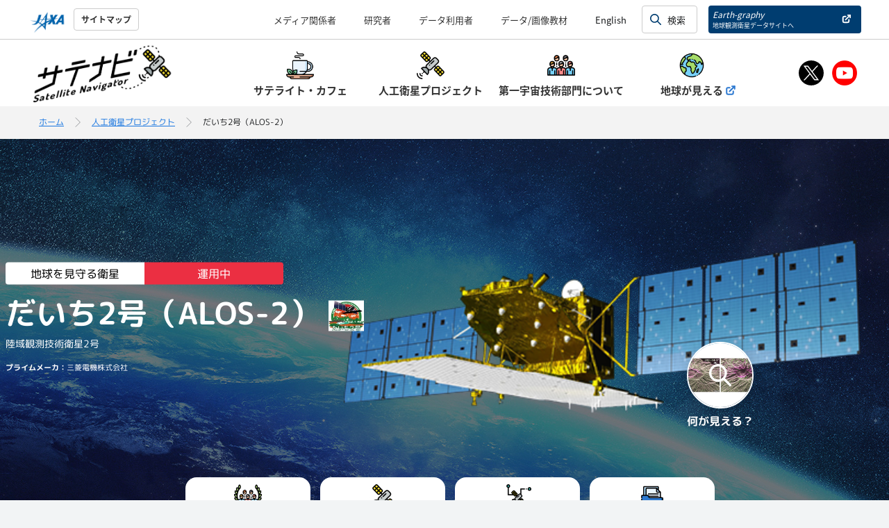

--- FILE ---
content_type: text/html
request_url: https://www.satnavi.jaxa.jp/ja/project/alos-2/
body_size: 107268
content:
<!DOCTYPE html>
<html lang="ja" class="no-js">
	<head>

		<meta charset="utf-8">
		<meta http-equiv="x-ua-compatible" content="ie=edge">
		<meta name="viewport" content="width=device-width, initial-scale=1, shrink-to-fit=no">

		<title>だいち2号（ALOS-2） &#8211; JAXA 第一宇宙技術部門 サテライトナビゲーター</title>

		<meta name="description" content="ミッション大地にも、精密検査が必要だ。「だいち2号」は、災害状況の把握、森林分布の把握や地殻変動の解析など、様々な目的で使われています。「...">

		<meta name="format-detection" content="telephone=no">

		<meta property="og:title" content="だいち2号（ALOS-2） &#8211; JAXA 第一宇宙技術部門 サテライトナビゲーター">
		<meta property="og:description" content="ミッション大地にも、精密検査が必要だ。「だいち2号」は、災害状況の把握、森林分布の把握や地殻変動の解析など、様々な目的で使われています。「...">
		<meta property="og:type" content="website">

		<meta property="og:url" content="https://www.satnavi.jaxa.jp/ja/project/alos-2/">

		<meta property="og:image" content="https://www.satnavi.jaxa.jp/ja/wp-content/themes/SateNavi/assets/ogp.jpg">

		<meta property="og:site_name" content="JAXA 第一宇宙技術部門 サテライトナビゲーター">
		<meta property="og:locale" content="ja_JP">
		<!--  Twitter用設定 -->
		<meta name="twitter:card" content="summary_large_image">
		<meta name="twitter:title" content="だいち2号（ALOS-2） &#8211; JAXA 第一宇宙技術部門 サテライトナビゲーター">
		<meta name="twitter:description" content="ミッション大地にも、精密検査が必要だ。「だいち2号」は、災害状況の把握、森林分布の把握や地殻変動の解析など、様々な目的で使われています。「...">

		<meta name="twitter:url" content="https://www.satnavi.jaxa.jp/ja/project/alos-2/">

		<meta name="twitter:image" content="https://www.satnavi.jaxa.jp/ja/wp-content/themes/SateNavi/assets/ogp.jpg">

		<meta name="twitter:creator" content="@satellite_jaxa">

		<script>
			var url = location.href;
			document.querySelector('meta[property="og:url"]').setAttribute('content', url);
			document.querySelector('meta[name="twitter:url"]').setAttribute('content', url);
		</script>

		<!-- Favicon -->
			<link rel="icon" href="./../../wp-content/themes/SateNavi/assets/favicon.ico" type="image/vnd.microsoft.icon">
			<link rel="apple-touch-icon" sizes="152x152" href="./../../wp-content/themes/SateNavi/assets/apple-touch-icon.png">

		<!-- CSS -->
			<link rel="stylesheet" href="./../../wp-content/themes/SateNavi/assets/css/style.css">
			<link rel="stylesheet" href="./../../wp-content/themes/SateNavi/assets/css/add.css">
			<link rel="stylesheet" href="./../../wp-content/themes/SateNavi/assets/css/static.css">

		<!-- js -->
			<script src="./../../wp-content/themes/SateNavi/assets/js/jquery-3.6.0.min.js"></script>

			<script src="./../../wp-content/themes/SateNavi/assets/js/common.js"></script>
			<script src="./../../wp-content/themes/SateNavi/assets/js/post.js"></script>
			<script src="./../../wp-content/themes/SateNavi/assets/js/spmenu.js"></script>
			<script src="./../../wp-content/themes/SateNavi/assets/js/satenavi.js"></script>
			<script src="./../../wp-content/themes/SateNavi/assets/js/search.js"></script>
			<script src="./../../wp-content/themes/SateNavi/assets/js/satelite.js"></script>
			<script src="./../../wp-content/themes/SateNavi/assets/js/yearbox.js"></script>



	</head>

	<body id="page_sc">

		<script>
				function _js_(URL) {
					var el = document.createElement('script');
					el.src = URL;
					document.body.appendChild(el);
				}
				if ( document.domain == 'www.satnavi.jaxa.jp' ) {
					_js_('https://www.googletagmanager.com/gtag/js');
					window.dataLayer = window.dataLayer || [];
					function gtag(){dataLayer.push(arguments);}
					gtag('js', new Date());
					gtag('config', 'G-07HWRH0SFV');
					gtag('config', 'UA-201767012-1');

				}
		</script>

		<!-- loader -->
		<div id="loader" class="loader">
			<div class="loader_inner">
				<span class="loader_inner_item"></span>
			</div>
		</div>
		<!-- /loader -->

		<!-- page -->
		<div id="page" class="page">
			<header class="l-header" role="banner">
				<div class="header__top--wrapper">
					<div class="header__top">
						<div class="header__top--left">
							<a href="https://www.jaxa.jp/" target="_blank" rel="noopener">
								<img src="./../../wp-content/themes/SateNavi/assets/img/sn/common/header_top_logo_.png" alt="JAXA 第一宇宙技術部門">
							</a>
							<a href="./../../contact/sitemap/index.html">サイトマップ</a>
						</div>
						<div class="header__top--right">
							<ul class="header__top--linklist">
								<li><a href="./../../contact/media/index.html">メディア関係者</a></li>
								<li><a href="./../../contact/researcher/index.html">研究者</a></li>																
								<li><a href="./../../contact/data-user/index.html">データ利用者</a></li>
								<li><a href="./../../contact/education/index.html">データ/画像教材</a></li>
								<li><span class="ChangeLanguage">English</span></li>
							</ul>
							<!-- <div class="header__top--fontsize">
								<button class="header__fontsize--Normal">あ</button>
								<button class="header__fontsize--Big">あ</button>
							</div> -->
							<div class="c-searchBox">
								<form id="cse-search-box" action="https://www.satnavi.jaxa.jp/ja/search/" style="height: 100%;">
									<input type="hidden" name="cx" value="39a0f561272ca6f42">
									<input type="hidden" name="ie" value="UTF-8">
									<input type="text" name="q" size="31" id="headSearch" placeholder="検索">
									<div class="headSearchBtn">
										<input type="submit" name="sa" value="Search" style="padding: 0; border: none; opacity: 0;">
										<a style="display: none;" href="./../../search/index.html"></a>
									</div>
								</form>
							</div>
							<div class="header__top--navBtn">
								<button>
									<a href="https://earth.jaxa.jp/ja/" target="_blank" rel="noopener">
										Earth-graphy<br><small>地球観測衛星データサイトへ</small>
									</a>
								</button>
							</div>
						</div>
					</div>
				</div>
				<div class="header__bottom">
					<div class="header__bottom--left">
						<a href="./../../index.html">
							<img src="./../../wp-content/themes/SateNavi/assets/img/sn/common/header_bottom_logo.png" alt="サテナビ ロゴ">
						</a>
					</div>
					<div class="header__bottom--right">
						<nav id="navbar" class="navbar fixed-top">
							<ul>
								<li>
									<a href="./../../satecafe/index.html" class="header__hoverItem" id="header__hoverItem--01"><span>サテライト・カフェ</span></a>
								</li>
								<li>
									<a href="./../index.html" class="header__hoverItem" id="header__hoverItem--02"><span>人工衛星プロジェクト</span></a>
								</li>
								<li>
									<a href="./../../about/index.html" class="header__hoverItem" id="header__hoverItem--03"><span>第一宇宙技術部門について</span></a>
								</li>
								<li>
									<a href="https://earth.jaxa.jp/ja/earthview/" target="_blank" rel="noopener"><span>地球が見える</span></a>
								</li>
							</ul>
						</nav>
						<ul class="header__sns">
							<li>
								<a href="https://twitter.com/satellite_jaxa" target="_blank" rel="noopener">
									<img src="./../../wp-content/themes/SateNavi/assets/img/eg/common/sns_tw.svg" alt="X シェアボタン">
								</a>
							</li>
							<li>
								<a href="https://www.youtube.com/channel/UCQMItBB0MEEMqU0AZnxstdw" target="_blank" rel="noopener">
									<img src="./../../wp-content/themes/SateNavi/assets/img/eg/common/sns_yt.svg" alt="Youtube シェアボタン">
								</a>
							</li>
						</ul>

					<div class="c-spmenu">
						<div class="c-spmenu__inner">
							<button id="navOpenBtnClose">
								<span></span><span></span>
								<p>menu</p>
							</button>
							<ul class="spmenu__linkBlock">
								<li class="spmenu__linkBlock--inner">
									<a href="./../../index.html">ホーム</a>
								</li>
								<li class="spmenu__linkBlock--inner">
									<span class="spmenu--sp--acc">サテライト・カフェ</span>
									<ul>
										<li><a href="./../../satecafe/index.html">サテライト・カフェトップ</a></li>
										<li><a href="./../../satecafe/index.html#satecafeiLink01" class="spmenu__anchorLink01">注目コンテンツ</a></li>
										<li><a href="./../../satecafe/index.html#satecafeiLink02" class="spmenu__anchorLink01">Earth Watch</a></li>
										<li><a href="./../../satecafe/index.html#satecafeiLink03" class="spmenu__anchorLink01">もっと人工衛星を学ぼう</a></li>
										<li><a href="./../../satecafe/index.html#satecafeiLink04" class="spmenu__anchorLink01">人工衛星の"ミリョク"に迫る</a></li>
									</ul>
								</li>
								<li class="spmenu__linkBlock--inner">
									<span class="spmenu--sp--acc">ニュース</span>
									<ul>
										<li><a href="./../../news/index.html">ニューストップ</a></li>
								<li><a href="./../../news/news_cat/
pressrelease		
								/index.html">
プレスリリース								</a></li>
								<li><a href="./../../news/news_cat/
update		
								/index.html">
更新情報								</a></li>
								<li><a href="./../../news/news_cat/
notice		
								/index.html">
お知らせ								</a></li>
								<li><a href="./../../news/news_cat/
event		
								/index.html">
イベント								</a></li>
									</ul>
								</li>
								<li class="spmenu__linkBlock--inner">
									<a href="https://earth.jaxa.jp/ja/earthview/" target="_blank" rel="noopener"><span>地球が見える</span></a>
								</li>
								<li class="spmenu__linkBlock--inner">
									<span class="spmenu--sp--acc">人工衛星プロジェクト</span>
									<ul>
										<li><a href="./../index.html">人工衛星プロジェクトトップ</a></li>
										<li><a href="./../index.html#projectAnchor01" class="spmenu__anchorLink02">衛星の役割</a></li>
										<li><a href="./../index.html#projectAnchor02" class="spmenu__anchorLink02">衛星プロジェクト一覧</a></li>
										<li><a href="./../index.html#projectAnchor02" class="spmenu__anchorLink02">・地球を見守る人工衛星</a></li>
										<li><a href="./../index.html#projectAnchor03" class="spmenu__anchorLink02">・暮らしを支える人工衛星</a></li>
										<li><a href="./../index.html#projectAnchor04" class="spmenu__anchorLink02">・運用が終了した人工衛星</a></li>
										<li><a href="./../../story/index.html">衛星プロジェクト ストーリー</a></li>
								<li><a href="./../../story/index.html#storyAnchor01" class="spmenu__anchorLink03">
・衛星を支える人たち								</a></li>
								<li><a href="./../../story/index.html#storyAnchor02" class="spmenu__anchorLink03">
・衛星の小部屋								</a></li>
									</ul>
								</li>
								<li class="spmenu__linkBlock--inner">
									<span class="spmenu--sp--acc">第一宇宙技術部門について</span>
									<ul>
										<li><a href="./../../about/index.html" class="spmenu__anchorLink04">第一宇宙技術部門についてトップ</a></li>
										<!--<li><a href="
./about/#postLinkNumber1
										" class="spmenu__anchorLink04">部門長挨拶</a></li>-->
										<li><a href="./../../about/index.html#postLinkNumber2" class="spmenu__anchorLink04">組織図</a></li>
										<li><a href="./../../about/index.html#postLinkNumber3" class="spmenu__anchorLink04">事業所（見学案内）</a></li>
									</ul>
								</li>
								<li class="spmenu__linkBlock--inner">
									<span class="spmenu--sp--acc">よくあるご質問・お問合せ</span>
									<ul>
										<li><a href="./../../contact/index.html">よくあるご質問・お問合せトップ</a></li>
										<li><a href="./../../contact/media/index.html">メディア関係者</a></li>
										<li><a href="./../../contact/researcher/index.html">研究者</a></li>
										<li><a href="./../../contact/data-user/index.html">データ利用者</a></li>
										<li><a href="./../../contact/education/index.html">データ/画像教材</a></li>
										<li><a href="https://www.satnavi.jaxa.jp/ja/visit/">見学案内</a></li>
									</ul>
								</li>
							</ul>

							<ul class="spmenu--linklist">
								<li><a href="./../../contact/media/index.html">メディア関係者</a></li>
								<li><a href="./../../contact/researcher/index.html">研究者</a></li>
								<li><a href="./../../contact/data-user/index.html">データ利用者</a></li>
								<li><a href="./../../contact/education/index.html">データ/画像教材</a></li>
								<li><span class="ChangeLanguage">English</span></li>
							</ul>

							<div class="spmenu--utilityBlock">
								<div class="spmenu--fontsize">
									<button class="header__fontsize--Normal">あ</button>
									<button class="header__fontsize--Big">あ</button>
								</div>
								<div class="c-searchBox">
									<form id="cse-search-box" action="https://www.satnavi.jaxa.jp/ja/search/" style="height: 100%;">
										<input type="hidden" name="cx" value="39a0f561272ca6f42">
										<input type="hidden" name="ie" value="UTF-8">
										<input type="text" name="q" size="31" id="headSearch" placeholder="検索">
										<div class="headSearchBtn">
											<input type="submit" name="sa" value="Search" style="padding: 0; border: none; opacity: 0;">
										</div>
									</form>
								</div>
							</div>

							<div class="spmenu--navBtn">
								<button>
									<a href="https://earth.jaxa.jp/ja/" target="_blank" rel="noopener">
										Earth-graphy<br><small>地球観測衛星データサイトへ</small>
									</a>
								</button>
							</div>

							<div class="spmenu-snsArea">
								<ul>
									<li>
										<a href="https://twitter.com/satellite_jaxa" target="_blank" rel="noopener">
											<img src="./../../wp-content/themes/SateNavi/assets/img/eg/common/sns_tw.svg" alt="Twitterへ ボタン">
										</a>
									</li>
									<li>
										<a href="https://www.youtube.com/channel/UCQMItBB0MEEMqU0AZnxstdw" target="_blank" rel="noopener">
											<img src="./../../wp-content/themes/SateNavi/assets/img/eg/common/sns_yt.svg" alt="Youtubeへ ボタン">
										</a>
									</li>
								</ul>
							</div>

							<div class="spmenu-share">
								<p>シェアする</p>
								<ul>
									<li class="spmenu-share__li">
										<a href="https://social-plugins.line.me/lineit/share?url=JSLINELINKHERE" target="_blank" rel="noopener" class="js-lineLinkInsert"> LINEに送る </a>
									</li>
									<li class="spmenu-share__tw">
										<a href="https://twitter.com/intent/tweet?
text=だいち2号（ALOS-2） &#8211; JAXA 第一宇宙技術部門 サテライトナビゲーター&url=JSTWITTERLINKHERE" target="_blank" rel="noopener" class="js-twitterLinkInsert"> ポストする </a>
									</li>
								</ul>
							</div>
						</div>
					</div>

						<button id="navOpenBtn">
							<span></span><span></span>
							<p>menu</p>
						</button>
					</div>
				
				</div>
				<div class="header__slide">
					<div class="header__slideContent" id="header__slideContent--01">
						<div class="header__slideContent--left">
<img src="./../../wp-content/themes/SateNavi/assets/img/sn/common/header__slideImg01.jpg" alt="サテライト・カフェ イメージ画像">
						</div>
						<div class="header__slideContent--right">
							<ul>
								<li><a href="./../../satecafe/index.html">サテライト・カフェトップ</a></li>
								<li><a href="./../../satecafe/index.html#satecafeiLink01">注目コンテンツ</a></li>
								<li><a href="./../../satecafe/index.html#satecafeiLink02">Earth Watch</a></li>
								<li><a href="./../../satecafe/index.html#satecafeiLink03">もっと人工衛星を学ぼう</a></li>
								<li><a href="./../../satecafe/index.html#satecafeiLink04">人工衛星の"ミリョク"に迫る</a></li>
							</ul>
						</div>
					</div>
					<div class="header__slideContent" id="header__slideContent--02">
						<div class="header__slideContent--left">
<img src="./../../wp-content/themes/SateNavi/assets/img/sn/common/header__slideImg02.jpg" alt="人工衛星プロジェクト イメージ画像">
						</div>
						<div class="header__slideContent--right">
							<ul>
								<li><a href="./../index.html">人工衛星プロジェクトトップ</a></li>
								<li><a href="./../index.html#projectAnchor01">衛星プロジェクト一覧</a></li>
								<li><a href="./../index.html#projectAnchor02">・地球を見守る人工衛星</a></li>
								<li><a href="./../index.html#projectAnchor03">・暮らしを支える人工衛星</a></li>
								<li><a href="./../index.html#projectAnchor04">・運用が終了した人工衛星</a></li>
								<li><a href="./../../story/index.html">衛星プロジェクト ストーリー</a></li>
								<li><a href="./../../story/index.html#storyAnchor01">
・衛星を支える人たち								</a></li>
								<li><a href="./../../story/index.html#storyAnchor02">
・衛星の小部屋								</a></li>
							</ul>
						</div>
					</div>
					<div class="header__slideContent" id="header__slideContent--03">
						<div class="header__slideContent--left">
<img src="./../../wp-content/themes/SateNavi/assets/img/sn/common/header__slideImg03.jpg" alt="第一宇宙技術部門について イメージ画像">
						</div>
						<div class="header__slideContent--right">
							<ul>
								<li><a href="./../../about/index.html">第一宇宙技術部門についてトップ</a></li>
								<!--<li><a href="
./about/#postLinkNumber1
								">部門長挨拶</a></li>-->
								<li><a href="./../../about/index.html#postLinkNumber2">組織図</a></li>
								<li><a href="./../../about/index.html#postLinkNumber3">事業所（見学案内）</a></li>
							</ul>
						</div>
					</div>
				</div>
			</header>


			<main class="main" role="main">
				<section class="sec breadcrumb">
					<div class="container">
						<ul class="breadcrumb__inner">
							<li><a href="./../../index.html">ホーム</a></li>
							<li><a href="./../index.html">人工衛星プロジェクト</a></li>
							<li><span>
だいち2号（ALOS-2）							</span></li>
						</ul>
					</div>
				</section>

				<section class="sec SateDetailMV">
					<div class="container">
						<div class="SateDetailMV__sateimg">
							<div>
								<img src="./../../wp-content/uploads/sites/3/2021/07/top_image-11.png" alt="だいち2号（ALOS-2） 画像">
							</div>
							<button class="SateDetailMV__zoomicon" id="satelite__single__zoom">
								<div class="satelite__zoomIcon">
									<div>
										<div class="satelite__zoomIcon--img">
											<img src="./../../wp-content/uploads/sites/3/2021/07/alos-2_view.jpg" alt="なにが見える？ 画像">
										</div>
										<p>何が見える？</p>
									</div>
									<div class="sec03__lightboxTxt">
<p><strong>「だいち2号」による観測　セントビンセント島スフリエール山の噴火</strong></p>
<p>カリブ海の「セントビンセント及びグレナディーン諸島」のセントビンセント島にあるスフリエール山が、2021年4月9日に、約40年ぶりに噴火しました。こちらの画像は陸域観測技術衛星2号「だいち2号」よる観測結果です。</p>
<p><a style="color: #3366ff;" href="https://earth.jaxa.jp/ja/earthview/2021/04/23/5597/" target="_blank" rel="noopener">▶︎ 詳しくはこちら</a></p>
									</div>
								</div>
							</button>
						</div>

						<div class="SateDetailMV__inner">
							<div class="SateDetailMV__catArea">
								<p class="SateDetailMV__cat">
地球を見守る衛星								</p>
								<p class="SateDetailMV__type">
運用中								</p>
							</div>
							<h1>
だいち2号（ALOS-2）							<img id="sateinfo_logo" src="./../../wp-content/uploads/sites/3/2021/07/daichi2_logo.jpg" alt="だいち2号（ALOS-2） ロゴ画像">
</h1>
							<p>
陸域観測技術衛星2号							</p>
							<dl>
								<dt>プライムメーカ：</dt>
								<dd>
三菱電機株式会社								</dd>


							</dl>
						</div>

						<ul class="SateDetailMV__btnarea">
							<li class="SateDetailMV__btn01">
								<a href="#postLinkNumber1">
									<span>ミッション</span>
								</a>
							</li>
							<li class="SateDetailMV__btn02">
								<a href="#postLinkNumber2">
									<span>技術</span>
								</a>
							</li>
							<li class="SateDetailMV__btn03">
								<a href="#postLinkNumber3">
									<span>仕様</span>
								</a>
							</li>
							<li class="SateDetailMV__btn04">
								<a href="#postLinkNumber4">
									<span>関連情報</span>
								</a>
							</li>
							<li class="SateDetailMV__btn05">
								<a href="#postLinkNumber5">
									<span>最新情報</span>
								</a>
							</li>
						</ul>
					</div>
				</section>

				<section class="sec SateDetailContent postarea">
					<div class="container">
						<div class="postarea__mainContent">
							<div class="SateDetailContent__inner postarea__mainContent--inner">


								<h2>
									<img src="./../../wp-content/themes/SateNavi/assets/img/sn/detail/satelite_icon05.jpg" alt="ニュース ロゴ画像">最新情報
								</h2>
							<ul class="Satellitenews__content">

   
								<li>
									<span class="Satellitenews__cat" style="background-color:
#1e73be									;">
お知らせ									</span>
									<span class="Satellitenews__date">
										2025.12.10										<small>（水）</small>
									</span>
									<div class="Satellitenews__left">
											<a class="Satellitenews__ttl" href="./../../news/2025/12/10/11749/index.html">
												「だいち」シリーズ衛星が、“2025年度日本活断層学会賞“を受賞しました											</a>
									</div>
								</li>
   
								<li>
									<span class="Satellitenews__cat" style="background-color:
#dd9933									;">
プレスリリース									</span>
									<span class="Satellitenews__date">
										2025.10.28										<small>（火）</small>
									</span>
									<div class="Satellitenews__left">
											<a class="Satellitenews__ttl" href="https://www.jaxa.jp/press/2025/10/20251028-1_j.html" target="_blank" rel="noopener">
												JAXAと国土交通省道路局が災害発生時の人工衛星画像データの活用に関する協定を締結―道路の被害状況把握にJAXAの衛星画像データを活用―											</a>
									</div>
								</li>
   
								<li>
									<span class="Satellitenews__cat" style="background-color:
#dd3333									;">
更新情報									</span>
									<span class="Satellitenews__date">
										2025.10.02										<small>（木）</small>
									</span>
									<div class="Satellitenews__left">
											<a class="Satellitenews__ttl" href="./../../story/11423/index.html">
												勘角 幸弘プロジェクトマネージャインタビュー<br>【「だいち2号」、「だいち4号」2機の連携を目指して】を掲載しました											</a>
									</div>
								</li>
							</ul>



<div class="wp-block-my-gutenberg-satelite-head01 SateDetailContent__Block--child">
<h2 class="SateDetailContent__Block--Head01" id="">ミッション</h2>
<div class="SateDetailContent__Block--mission"><p class="satelite-head01-contentEditor">大地にも、精密検査が必要だ。</p></div>
</div>



<p>「だいち2号」は、災害状況の把握、森林分布の把握や地殻変動の解析など、様々な目的で使われています。「だいち2号」に搭載された<a href="https://www.satnavi.jaxa.jp/files/document/pdf/ALOS_JP_web.pdf" data-type="URL" data-id="https://www.satnavi.jaxa.jp/files/document/pdf/ALOS_JP_web.pdf" target="_blank" rel="noreferrer noopener">Lバンド合成開口レーダ（PALSAR-2）</a>という観測装置は、 人工衛星から地表に向けて電波を照射して、その反射された電波を受信して観測を行います。<br>三菱電機株式会社がプライムメーカーとして、設計・製造を担当しました。</p>



<figure class="wp-block-image size-large"><img loading="lazy" width="960" height="544" src="./../../wp-content/uploads/sites/3/2021/07/img_gaiyo-10.jpg" alt="" class="wp-image-2778" srcset="./../../wp-content/uploads/sites/3/2021/07/img_gaiyo-10.jpg 960w, ./../../wp-content/uploads/sites/3/2021/07/img_gaiyo-10-300x170.jpg 300w, ./../../wp-content/uploads/sites/3/2021/07/img_gaiyo-10-768x435.jpg 768w" sizes="(max-width: 960px) 100vw, 960px"><figcaption>2014年6月に「だいち2号」によって取得された富士山周辺の画像<br>この画像は、土地被覆の状況をより詳しく判別するため、観測から得られた偏波のデータを用いて疑似的にカラー化されており、<br>大まかに緑色が植生、明るい紫色や黄緑色が市街地、暗い紫は裸地*<sup>1</sup>を表します。</figcaption></figure>



<p class="caption">*<sup>1</sup>・・・建物や草木がなく、岩や土がむきだしとなっている土地</p>



<h4 class="textXLarge">光学センサと合成開口レーダ（SAR）</h4>



<p>地表の様子を詳しく調べるために人工衛星に搭載している観測装置は主に「<a rel="noreferrer noopener" href="https://www.kenkai.jaxa.jp/publication/radio/contrast/radio_18.html" data-type="URL" data-id="https://www.kenkai.jaxa.jp/publication/radio/contrast/radio_18.html" target="_blank">光学センサ</a>」と「<a rel="noreferrer noopener" href="https://www.kenkai.jaxa.jp/publication/radio/contrast/radio_18.html" data-type="URL" data-id="https://www.kenkai.jaxa.jp/publication/radio/contrast/radio_18.html" target="_blank">合成開口レーダ（SAR）</a>」の2種類があります。光学センサはデジタルカメラのように、太陽光による可視光などで観測を行うのに対し、合成開口レーダ（SAR）は、地球に向かって電波を照射して、その跳ね返ってきた電波を受信することで観測を行います。SARは太陽光ではなく電波で観測を行うので、昼夜、天候を問わず観測できるのが特長です。「だいち2号」には合成開口レーダ（SAR）を搭載しています。</p>



<h4 class="textXLarge">宇宙から災害状況を把握</h4>



<p>2015年に発生したネパール地震のように、広い地域で構造物の倒壊などの被害が発生して、しかも現地に到達するのが困難な状況下では、 宇宙から広域にわたる被害状況を迅速に把握できる「だいち2号」が真価を発揮します。あらかじめ、「だいち2号」の観測により、 大きな被害を受けている地域を特定できれば、優先的に救援活動が必要な地域を絞り込めるので、多くの人命を救うことにつながります。<br>JAXAは地震、火山噴火、土砂崩れなどの災害が発生した場合は、国内の防災関係機関や国際協力の枠組みによる要請により緊急観測を実施して、「だいち2号」の観測データを提供しています。</p>



<figure class="wp-block-image size-large"><img loading="lazy" width="960" height="416" src="./../../wp-content/uploads/sites/3/2021/07/img_gaiyo02-5.jpg" alt="" class="wp-image-2779" srcset="./../../wp-content/uploads/sites/3/2021/07/img_gaiyo02-5.jpg 960w, ./../../wp-content/uploads/sites/3/2021/07/img_gaiyo02-5-300x130.jpg 300w, ./../../wp-content/uploads/sites/3/2021/07/img_gaiyo02-5-768x333.jpg 768w" sizes="(max-width: 960px) 100vw, 960px"><figcaption>「ネパール地震発生直後（2015年4月26日）のカトマンズを含む広域の観測画像【左】。<br>黄色の四角のエリアを拡大したのが、【右上（地震前）】と【右下（地震後）】の画像。<br>両画像の違いを分析することで、建物の倒壊状況などを調べる。</figcaption></figure>



<h4 class="textXLarge">わずかな地表の動きも見逃さない</h4>



<p>「だいち2号」は、地震や火山活動による地殻変動や隆起などの地表面の動きを数cmの精度で捉えることができます。火山や地震が多い日本では、こういった地表面の動きを把握することは特に重要です。例えば、火山活動の活発化による広範囲にわたる地表の隆起を捉えることができれば、行政機関によるそのエリアへの立入りの可否の判断材料になります。<br>地表面の動きは、異なる日時に観測した同じ場所の画像を比較する<a rel="noreferrer noopener" href="https://www.eorc.jaxa.jp/ALOS-2/img_up/jpal2_howto_insar.htm" data-type="URL" data-id="https://www.eorc.jaxa.jp/ALOS-2/img_up/jpal2_howto_insar.htm" target="_blank">干渉SAR解析</a>という手法により、知ることができます。「だいち2号」は海外の同種の人工衛星と比較してもこういった地表の動きを明瞭に捉えることができます。</p>



<figure class="wp-block-image size-large"><img loading="lazy" width="960" height="714" src="./../../wp-content/uploads/sites/3/2021/07/img_gaiyo03-4.jpg" alt="" class="wp-image-2780" srcset="./../../wp-content/uploads/sites/3/2021/07/img_gaiyo03-4.jpg 960w, ./../../wp-content/uploads/sites/3/2021/07/img_gaiyo03-4-300x223.jpg 300w, ./../../wp-content/uploads/sites/3/2021/07/img_gaiyo03-4-768x571.jpg 768w" sizes="(max-width: 960px) 100vw, 960px"><figcaption>2015年8月に桜島の火山活動が活発になった際の干渉SARの解析画像。<br>隆起などの地表面の動き（人工衛星と地表面の間の距離の変化）は緑→赤→青の縞模様で表れます。</figcaption></figure>



<h4 class="textXLarge">世界の森林を見る</h4>



<p>世界の森林は、農地への土地利用の転換や違法伐採などにより減少を続けています。「だいち2号」は<a rel="noreferrer noopener" href="https://www.eorc.jaxa.jp/jjfast/docs/JJ-FAST_JP.pdf" data-type="URL" data-id="https://www.eorc.jaxa.jp/jjfast/docs/JJ-FAST_JP.pdf" target="_blank">宇宙から世界中の森林の増減や違法伐採の様子を監視</a>します。</p>



<figure class="wp-block-image size-large"><img loading="lazy" width="960" height="417" src="./../../wp-content/uploads/sites/3/2021/07/img_gaiyo04-2.jpg" alt="" class="wp-image-2781" srcset="./../../wp-content/uploads/sites/3/2021/07/img_gaiyo04-2.jpg 960w, ./../../wp-content/uploads/sites/3/2021/07/img_gaiyo04-2-300x130.jpg 300w, ./../../wp-content/uploads/sites/3/2021/07/img_gaiyo04-2-768x334.jpg 768w" sizes="(max-width: 960px) 100vw, 960px"><figcaption>2015年 全球森林マップ</figcaption></figure>



<p>「だいち2号」に搭載されている観測装置のLバンド合成開口レーダ（PALSAR2）はLバンドという波長の長い電波を使っているので、電波の一部が植物の葉を透過して地面まで届きます。このため、森林と森林でない場所で電波の跳ね返り方に違いがでるので、森林の分布を調べるのに適しています。</p>



<div class="wp-block-columns noneMargin">
<div class="wp-block-column">
<figure class="wp-block-image size-large is-resized noneMargin"><img loading="lazy" src="./../../wp-content/uploads/sites/3/2021/07/img_gaiyo06.jpg" alt="" class="wp-image-2782" width="465" height="529" srcset="./../../wp-content/uploads/sites/3/2021/07/img_gaiyo06.jpg 465w, ./../../wp-content/uploads/sites/3/2021/07/img_gaiyo06-264x300.jpg 264w" sizes="(max-width: 465px) 100vw, 465px"></figure>
</div>



<div class="wp-block-column">
<figure class="wp-block-image size-large is-resized noneMargin"><img loading="lazy" src="./../../wp-content/uploads/sites/3/2021/07/img_gaiyo07.jpg" alt="" class="wp-image-2783" width="465" height="529" srcset="./../../wp-content/uploads/sites/3/2021/07/img_gaiyo07.jpg 465w, ./../../wp-content/uploads/sites/3/2021/07/img_gaiyo07-264x300.jpg 264w" sizes="(max-width: 465px) 100vw, 465px"></figure>
</div>
</div>



<p class="has-text-align-center caption textCenter">波長の長さによる、電波の跳ね返り方の違い<br>「だいち2号」【左】のLバンドは、森林と森林でない場所で電波の跳ね返り方に違いがでるので、森林分布を調べるのに適している。<br>一方で、Xバンド衛星【右】の場合は電波の跳ね返り方に差が出にくい。</p>



<div class="wp-block-group"><div class="wp-block-group__inner-container">
<h2 class="satellite-shape">だいち2号」の形状や搭載パーツについて</h2>



<figure class="wp-block-image size-large"><img loading="lazy" width="720" height="300" src="./../../wp-content/uploads/sites/3/2021/07/alos2_gaiyo.jpg" alt="" class="wp-image-2788" srcset="./../../wp-content/uploads/sites/3/2021/07/alos2_gaiyo.jpg 720w, ./../../wp-content/uploads/sites/3/2021/07/alos2_gaiyo-300x125.jpg 300w" sizes="(max-width: 720px) 100vw, 720px"></figure>



<div class="wp-block-columns">
<div class="wp-block-column">
<p>①<strong>Lバンド合成開口レーダ（SAR）アンテナ</strong><br>衛星から発射した電波の反射を受信するレーダセンサです。<br><br>②<strong>太陽電池パドル</strong><br>軌道上において太陽光を電池エネルギーに変換し、衛星に必要となる電力を供給します。</p>
</div>



<div class="wp-block-column">
<p>③<strong>直接伝送用アンテナ</strong><br>衛星が取得した画像データを地上の受信局に直接伝送します。</p>
</div>
</div>
</div></div>



<div class="wp-block-my-gutenberg-satelite-head02 SateDetailContent__Block--child">
<h2 class="SateDetailContent__Block--Head02" id="satelite_h02">技術</h2>
<ul class="SateDetailContent__Block--tech">
<li>「だいち2号」搭載のPALSAR-2</li>
<li>
<li>
<li>
<li>
</ul>
</div>



<p class="smallMargin"><strong>「だいち2号」で使われている技術のここがスゴイ！</strong></p>



<h4 class="textXLarge">「だいち2号」搭載のPALSAR-2</h4>



<p>「だいち2号」は2011年まで活躍した「だいち」の後継機として開発されました。前号機の「だいち」には地表を観測するための装置として、2つの光学センサと1つのレーダセンサ（SAR）を搭載していましたが、「だいち2号」はレーダセンサ（SAR）のみ搭載することで、観測の頻度を向上させてより迅速な情報提供を可能にしています。「だいち2号」に搭載しているレーダセンサ（SAR）は、新たに開発された、「フェーズドアレイ方式Lバンド合成開口レーダ」（<a rel="noreferrer noopener" href="https://www.eorc.jaxa.jp/ALOS/ALOS-4/ALOS-4_jsensor.htm" data-type="URL" data-id="https://www.eorc.jaxa.jp/ALOS/ALOS-4/ALOS-4_jsensor.htm" target="_blank">PALSAR-2</a>）と言い、前号機の「だいち」より3倍以上細かいものを見ることができます。</p>



<figure class="wp-block-image size-large"><img loading="lazy" width="960" height="640" src="./../../wp-content/uploads/sites/3/2021/07/img_gizyutsu.jpg" alt="" class="wp-image-2789" srcset="./../../wp-content/uploads/sites/3/2021/07/img_gizyutsu.jpg 960w, ./../../wp-content/uploads/sites/3/2021/07/img_gizyutsu-300x200.jpg 300w, ./../../wp-content/uploads/sites/3/2021/07/img_gizyutsu-768x512.jpg 768w" sizes="(max-width: 960px) 100vw, 960px"></figure>



<div class="wp-block-my-gutenberg-satelite-head03"><h2 class="SateDetailContent__Block--Head03" id="">仕様</h2></div>



<p class="smallMargin"><strong>「だいち2号」の仕様・打上げ</strong></p>



<table>
<tbody>
<tr>
<td>観測センサ</td>
<td colspan="2">合成開口レーダ（SAR）</td>
</tr>
<tr>
<td>SAR周波数</td>
<td colspan="2">Lバンド（1.2GHz帯）</td>
</tr>
<tr>
<td rowspan="3">観測モード</td>
<td>スポットライト</td>
<td>分解能：1×3m　観測幅：25km</td>
</tr>
<tr>
<td>高分解能</td>
<td>分解能：3m～10m　観測幅：50km,70km</td>
</tr>
<tr>
<td>広域観測</td>
<td>分解能：100m　観測幅：350km</td>
</tr>
<tr>
<td rowspan="4">軌道</td>
<td>種類</td>
<td>太陽同期準回帰軌道</td>
</tr>
<tr>
<td>高度</td>
<td>628km</td>
</tr>
<tr>
<td>降交点地方時</td>
<td>12:00（正午）</td>
</tr>
<tr>
<td>回帰日数</td>
<td>14日</td>
</tr>
<tr>
<td>設計寿命</td>
<td colspan="2">5年（7年目標）</td>
</tr>
<tr>
<td>質量</td>
<td colspan="2">2トン級 衛星</td>
</tr>
<tr>
<td>ミッションデータ伝送</td>
<td colspan="2">直接伝送およびデータ中継衛星経由</td>
</tr>
<tr>
<td>打上げ年月日</td>
<td colspan="2">2014年5月24日</td>
</tr>
<tr>
<td>打上げロケット</td>
<td colspan="2">H-IIAロケット24号機</td>
</tr>
</tbody>
</table>



<h2 class="middleMargin">利用事例</h2>



<div class="wp-block-columns project_interview smallMargin">
<div class="wp-block-column">
<div class="wp-block-columns">
<div class="wp-block-column" style="flex-basis:33.33%">
<figure class="wp-block-image size-large is-style-default middleMargin"><img loading="lazy" width="120" height="80" src="./../../wp-content/uploads/sites/3/2021/07/thumb_ontake-1.jpg" alt="" class="wp-image-2791"></figure>
</div>



<div class="wp-block-column" style="flex-basis:66.66%">
<p class="middleMargin"><strong>防災・災害監視</strong><br><a rel="noreferrer noopener" href="https://www.eorc.jaxa.jp/ALOS-2/img_up/jdis_insar_ontake_20140929.htm" target="_blank">「だいち2号」による御嶽山の観測結果について（インターフェロメトリによる観測）</a></p>
</div>
</div>
</div>



<div class="wp-block-column">
<div class="wp-block-columns">
<div class="wp-block-column" style="flex-basis:33.33%">
<figure class="wp-block-image size-large is-style-default middleMargin"><img loading="lazy" width="120" height="80" src="./../../wp-content/uploads/sites/3/2021/07/thumb_nepaleq.jpg" alt="" class="wp-image-2792"></figure>
</div>



<div class="wp-block-column" style="flex-basis:66.66%">
<p class="middleMargin"><strong>防災・災害監視</strong><br><a rel="noreferrer noopener" href="https://www.eorc.jaxa.jp/ALOS-2/img_up/jdis_pal2_npl-eq_20150502.htm" target="_blank">「だいち2号」によるネパール地震の観測結果</a></p>
</div>
</div>
</div>
</div>



<div class="wp-block-columns project_interview smallMargin">
<div class="wp-block-column">
<div class="wp-block-columns">
<div class="wp-block-column" style="flex-basis:33.33%">
<figure class="wp-block-image size-large is-style-default"><img loading="lazy" width="120" height="80" src="./../../wp-content/uploads/sites/3/2021/07/noimage.gif" alt="" class="wp-image-2793"></figure>
</div>



<div class="wp-block-column" style="flex-basis:66.66%">
<p class="middleMargin"><strong>農林・水産</strong><br><a href="https://www.sapc.jaxa.jp/case/domestic/sumitomoringyo/" target="_blank" rel="noreferrer noopener">住友林業の植林事業</a></p>
</div>
</div>
</div>



<div class="wp-block-column">
<div class="wp-block-columns">
<div class="wp-block-column" style="flex-basis:33.33%">
<figure class="wp-block-image size-large is-style-default"><img loading="lazy" width="120" height="80" src="./../../wp-content/uploads/sites/3/2022/03/image1-small.jpg" alt="" class="wp-image-6405"></figure>
</div>



<div class="wp-block-column" style="flex-basis:66.66%">
<p class="middleMargin"><strong>その他</strong><br><a href="https://www.daichinoseiza.info/" target="_blank" rel="noreferrer noopener">金沢美術工芸大学　鈴木先生の衛星アートプロジェクト</a></p>
</div>
</div>
</div>
</div>



<div class="wp-block-my-gutenberg-satelite-head04"><h2 class="SateDetailContent__Block--Head04" id="">関連情報</h2></div>



<h4 class="textXLarge smallMargin">インタビュー</h4>



<div class="wp-block-columns project_interview">
<div class="wp-block-column">
<div class="wp-block-columns">
<div class="wp-block-column" style="flex-basis:33.33%">
<figure class="wp-block-image size-large is-style-default"><img loading="lazy" width="100" height="100" src="./../../wp-content/uploads/sites/3/2021/07/img_thumbs_alos2Sofue.jpg" alt="" class="wp-image-2794"></figure>
</div>



<div class="wp-block-column" style="flex-basis:66.66%">
<p><a href="./../../story/884/index.html" data-type="URL" data-id="./story/884/"><strong>ALOS-2</strong></a><br><a href="./../../story/884/index.html" data-type="URL" data-id="./story/884/"><strong>プロジェクトマネージャ</strong></a><br><a href="./../../story/884/index.html" data-type="URL" data-id="./story/884/"><strong>祖父江 真一</strong><br>地球観測衛星のデータを蓄積・活用しこれからの世界をより良くしていく</a></p>
</div>
</div>
</div>



<div class="wp-block-column"></div>
</div>



<p>・<a href="./../../spaise/index.html" data-type="URL" data-id="./spaise/">SPAISE 衛星搭載船舶自動識別システム（AIS）実験</a><br>・<a rel="noreferrer noopener" href="http://circgs.tksc.jaxa.jp/" target="_blank">CIRC（Compact Infrared Camera）地球観測用小型赤外カメラ</a></p>



<h4>パンフレット</h4>



<p>・<a href="./../../wp-content/uploads/sites/3/2022/04/ALOS-2_solutionBook.pdf" target="_blank" rel="noreferrer noopener">ALOS-2ソリューションブック</a></p>



<p></p>



<div class="wp-block-group"><div class="wp-block-group__inner-container">
<h4 class="textXLarge">関連サイト</h4>



<p><strong>・<a rel="noreferrer noopener" href="https://www.eorc.jaxa.jp/ALOS/jp/alos-2/a2_about_j.htm" target="_blank">地球観測研究センター ALOS-2サイト</a></strong><br>・<strong><a rel="noreferrer noopener" href="https://youtu.be/xu0N00TnjoQ" target="_blank">「日本の衛星は未来の地球を守るヒーローだった!?」</a></strong><br>・<a rel="noreferrer noopener" href="http://www.jaxa.jp/projects/sat/alos2/index_j.html" data-type="URL" data-id="http://www.jaxa.jp/projects/sat/alos2/index_j.html" target="_blank"><strong>JAXAトップ 「だいち2号」サイト</strong></a><br>・<a rel="noreferrer noopener" href="http://www.eorc.jaxa.jp/ALOS/conf/workshop/jalos2_3ws_2011nov.htm#alos2-3ws_2011nov" target="_blank"><strong>第3回ALOS-2/3 ワークショップ（平成23年11月17-18日開催）</strong></a><br>・<a rel="noreferrer noopener" href="http://www.eorc.jaxa.jp/ALOS/conf/workshop/alos2_ws3/ALOS2_1_1_Kankaku_Yukihiro.pdf" target="_blank"><strong>「だいち2号」/PALSAR-2の開発状況（PDF）</strong></a><br>・<a rel="noreferrer noopener" href="http://www.eorc.jaxa.jp/ALOS/conf/workshop/alos2_ws3/ALOS2_1_4_Suzuki_Shinichi.pdf" target="_blank"><strong>「だいち2号」観測計画（PDF）</strong></a></p>
</div></div>



<p></p>


								<h2>
									<img src="./../../wp-content/themes/SateNavi/assets/img/sn/detail/satelite_icon05.jpg" alt="ニュース ロゴ画像">最新情報
								</h2>
							<ul class="SNnews__content">
								<li>
									<span class="SNnews__cat" style="background-color:
#1e73be									;">
お知らせ									</span>
									<span class="SNnews__date">
										2025.12.10										<small>（水）</small>
									</span>
									<div class="SNnews__left">
										<span class="SNnews__ttl">
											<a href="./../../news/2025/12/10/11749/index.html">
												「だいち」シリーズ衛星が、“2025年度日本活断層学会賞“を受賞しました											</a>
										</span>
										<ul class="SNnews__tag c-tag">
											<li>
												<a href="./../../news/news_tag/alos-4/index.html">
													<p>#だいち4号(ALOS-4)</p>
												</a>
											</li>
											<li>
												<a href="./../../news/news_tag/alos-2/index.html">
													<p>#だいち2号(ALOS-2)</p>
												</a>
											</li>
											<li>
												<a href="./../../news/news_tag/alos/index.html">
													<p>#だいち(ALOS)</p>
												</a>
											</li>
											<li>
												<a href="./../../news/news_tag/disaster/index.html">
													<p>#防災・災害監視</p>
												</a>
											</li>
											<li>
												<a href="./../../news/news_tag/award/index.html">
													<p>#表彰</p>
												</a>
											</li>
											<li>
												<a href="./../../news/news_tag/application/index.html">
													<p>#衛星データ利用</p>
												</a>
											</li>
										</ul>
									</div>
								</li>
								<li>
									<span class="SNnews__cat" style="background-color:
#dd9933									;">
プレスリリース									</span>
									<span class="SNnews__date">
										2025.10.28										<small>（火）</small>
									</span>
									<div class="SNnews__left">
										<span class="SNnews__ttl">
											<a href="https://www.jaxa.jp/press/2025/10/20251028-1_j.html" target="_blank" rel="noopener">
												JAXAと国土交通省道路局が災害発生時の人工衛星画像データの活用に関する協定を締結―道路の被害状況把握にJAXAの衛星画像データを活用―											</a>
										</span>
										<ul class="SNnews__tag c-tag">
											<li>
												<a href="./../../news/news_tag/alos-4/index.html">
													<p>#だいち4号(ALOS-4)</p>
												</a>
											</li>
											<li>
												<a href="./../../news/news_tag/alos-2/index.html">
													<p>#だいち2号(ALOS-2)</p>
												</a>
											</li>
											<li>
												<a href="./../../news/news_tag/disaster/index.html">
													<p>#防災・災害監視</p>
												</a>
											</li>
											<li>
												<a href="./../../news/news_tag/application/index.html">
													<p>#衛星データ利用</p>
												</a>
											</li>
										</ul>
									</div>
								</li>
								<li>
									<span class="SNnews__cat" style="background-color:
#dd3333									;">
更新情報									</span>
									<span class="SNnews__date">
										2025.10.02										<small>（木）</small>
									</span>
									<div class="SNnews__left">
										<span class="SNnews__ttl">
											<a href="./../../story/11423/index.html">
												勘角 幸弘プロジェクトマネージャインタビュー<br>【「だいち2号」、「だいち4号」2機の連携を目指して】を掲載しました											</a>
										</span>
										<ul class="SNnews__tag c-tag">
											<li>
												<a href="./../../news/news_tag/alos-4/index.html">
													<p>#だいち4号(ALOS-4)</p>
												</a>
											</li>
											<li>
												<a href="./../../news/news_tag/alos-2/index.html">
													<p>#だいち2号(ALOS-2)</p>
												</a>
											</li>
										</ul>
									</div>
								</li>
								<li>
									<span class="SNnews__cat" style="background-color:
#1e73be									;">
お知らせ									</span>
									<span class="SNnews__date">
										2025.10.01										<small>（水）</small>
									</span>
									<div class="SNnews__left">
										<span class="SNnews__ttl">
											<a href="./../../news/2025/10/01/11355/index.html">
												【くまモンといっしょ！】熊本県×JAXAが熊本地震の恩返し！<br>人工衛星で防災連携！											</a>
										</span>
										<ul class="SNnews__tag c-tag">
											<li>
												<a href="./../../news/news_tag/alos-4/index.html">
													<p>#だいち4号(ALOS-4)</p>
												</a>
											</li>
											<li>
												<a href="./../../news/news_tag/alos-2/index.html">
													<p>#だいち2号(ALOS-2)</p>
												</a>
											</li>
											<li>
												<a href="./../../news/news_tag/disaster/index.html">
													<p>#防災・災害監視</p>
												</a>
											</li>
											<li>
												<a href="./../../news/news_tag/agreement/index.html">
													<p>#協定・協力</p>
												</a>
											</li>
										</ul>
									</div>
								</li>
								<li>
									<span class="SNnews__cat" style="background-color:
#1e73be									;">
お知らせ									</span>
									<span class="SNnews__date">
										2025.08.19										<small>（火）</small>
									</span>
									<div class="SNnews__left">
										<span class="SNnews__ttl">
											<a href="./../../news/2025/08/19/11252/index.html">
												グリーン及びカーボンクレジットに係るカンボジア環境大臣との会談及び日カンボジア経済共創イベントの実施について											</a>
										</span>
										<ul class="SNnews__tag c-tag">
											<li>
												<a href="./../../news/news_tag/alos-4/index.html">
													<p>#だいち4号(ALOS-4)</p>
												</a>
											</li>
											<li>
												<a href="./../../news/news_tag/alos-2/index.html">
													<p>#だいち2号(ALOS-2)</p>
												</a>
											</li>
											<li>
												<a href="./../../news/news_tag/alos/index.html">
													<p>#だいち(ALOS)</p>
												</a>
											</li>
											<li>
												<a href="./../../news/news_tag/application/index.html">
													<p>#衛星データ利用</p>
												</a>
											</li>
										</ul>
									</div>
								</li>
							</ul>
								<button class="c-btn-sn">
									<a href="./../../news/index.html" style="border: 1px solid #ccc;">もっと見る</a>
								</button>
							</div>
						</div>
					</div>
				</section>

				<section class="sec SateProPattern02">
					<div class="container">
						<div class="SateProPattern02__inner">
							<h2>地球を見守る人工衛星</h2>
							<p class="SateProPattern02__lead">
							陸地、海洋、大気の状態を観測するための地球観測衛星です。災害や気候変動に対応するために、宇宙から私たちの地球を見守っています。
							</p>
							<ul class="SateProPattern02__content">
							<li>
								<div>
									<a class="data-singleLink" data-singlelink="../samrai">
										<div class="SateProPattern02__content--inner">
											<div class="SateProPattern02__content--top">
												<img src="./../../wp-content/uploads/sites/3/2024/09/samrai_list_image-2-2.png" alt="SAMRAI衛星 画像">
											</div>
											<div class="SateProPattern02__content--bottom">
												<p class="SateProPattern02__tag 
		
		tag--development
	
												">
	開発中												</p>
												<h3 class="SateProPattern02__ttl">
	SAMRAI衛星													<small>
	超広帯域電波デジタル干渉計衛星													</small>
												</h3>
												<p class="SateProPattern02__about">
	地球から放射されるマイクロ波や人工電波を、幅広い周波数で観測する革新的技術やその利用などを実証するための衛星です。												</p>
											</div>
										</div>
									</a>
	
									</div>
								</li>
							<li>
								<div>
									<a class="data-singleLink" data-singlelink="../pmm">
										<div class="SateProPattern02__content--inner">
											<div class="SateProPattern02__content--top">
												<img src="./../../wp-content/uploads/sites/3/2024/06/pmm_list-scaled.jpg" alt="降水レーダ衛星（PMM） 画像">
											</div>
											<div class="SateProPattern02__content--bottom">
												<p class="SateProPattern02__tag 
		
		tag--development
	
												">
	開発中												</p>
												<h3 class="SateProPattern02__ttl">
	降水レーダ衛星（PMM）													<small>
	Precipitation Measuring Mission													</small>
												</h3>
												<p class="SateProPattern02__about">
	宇宙から地球の雨や雪を測るミッションとして、JAXA、NASA、CNESが協力して開発を進めている地球観測衛星です。												</p>
											</div>
										</div>
									</a>
	
									</div>
								</li>
							<li>
								<div>
									<a class="data-singleLink" data-singlelink="../gosat-gw">
										<div class="SateProPattern02__content--inner">
											<div class="SateProPattern02__content--top">
												<img src="./../../wp-content/uploads/sites/3/2021/08/gosat-gw_List.png" alt="いぶきGW（GOSAT-GW） 画像">
											</div>
											<div class="SateProPattern02__content--bottom">
												<p class="SateProPattern02__tag 
			tag--operation
	
												">
	運用中												</p>
												<h3 class="SateProPattern02__ttl">
	いぶきGW（GOSAT-GW）													<small>
	温室効果ガス・水循環観測技術衛星													</small>
												</h3>
												<p class="SateProPattern02__about">
	温室効果ガス・水循環観測技術衛星「いぶきGW」（GOSAT-GW）は、温室効果ガス観測ミッションと水循環変動観測ミッションを担う地球観測衛星です。												</p>
											</div>
										</div>
									</a>
	
									</div>
								</li>
							</ul>

							<div class="SateProPattern02__content--acc">
							<ul class="SateProPattern02__content">
								<li>
								<div>
									<a class="data-singleLink" data-singlelink="../samrai">
									<div class="SateProPattern02__content--inner">
										<div class="SateProPattern02__content--top">
											<img src="./../../wp-content/uploads/sites/3/2024/09/samrai_list_image-2-2.png" alt="SAMRAI衛星 画像">
										</div>
										<div class="SateProPattern02__content--bottom">
											<p class="SateProPattern02__tag 
	
	tag--development

											">
開発中											</p>
											<h3 class="SateProPattern02__ttl">
SAMRAI衛星												<small>
超広帯域電波デジタル干渉計衛星												</small>
											</h3>
											<p class="SateProPattern02__about">
地球から放射されるマイクロ波や人工電波を、幅広い周波数で観測する革新的技術やその利用などを実証するための衛星です。											</p>
										</div>
									</div>
									</a>
	
									</div>
									</li>
								<li>
								<div>
									<a class="data-singleLink" data-singlelink="../pmm">
									<div class="SateProPattern02__content--inner">
										<div class="SateProPattern02__content--top">
											<img src="./../../wp-content/uploads/sites/3/2024/06/pmm_list-scaled.jpg" alt="降水レーダ衛星（PMM） 画像">
										</div>
										<div class="SateProPattern02__content--bottom">
											<p class="SateProPattern02__tag 
	
	tag--development

											">
開発中											</p>
											<h3 class="SateProPattern02__ttl">
降水レーダ衛星（PMM）												<small>
Precipitation Measuring Mission												</small>
											</h3>
											<p class="SateProPattern02__about">
宇宙から地球の雨や雪を測るミッションとして、JAXA、NASA、CNESが協力して開発を進めている地球観測衛星です。											</p>
										</div>
									</div>
									</a>
	
									</div>
									</li>
								<li>
								<div>
									<a class="data-singleLink" data-singlelink="../gosat-gw">
									<div class="SateProPattern02__content--inner">
										<div class="SateProPattern02__content--top">
											<img src="./../../wp-content/uploads/sites/3/2021/08/gosat-gw_List.png" alt="いぶきGW（GOSAT-GW） 画像">
										</div>
										<div class="SateProPattern02__content--bottom">
											<p class="SateProPattern02__tag 
	tag--operation

											">
運用中											</p>
											<h3 class="SateProPattern02__ttl">
いぶきGW（GOSAT-GW）												<small>
温室効果ガス・水循環観測技術衛星												</small>
											</h3>
											<p class="SateProPattern02__about">
温室効果ガス・水循環観測技術衛星「いぶきGW」（GOSAT-GW）は、温室効果ガス観測ミッションと水循環変動観測ミッションを担う地球観測衛星です。											</p>
										</div>
									</div>
									</a>
	
									</div>
									</li>
								<li>
								<div>
									<a class="data-singleLink" data-singlelink="../alos-4">
									<div class="SateProPattern02__content--inner">
										<div class="SateProPattern02__content--top">
											<img src="./../../wp-content/uploads/sites/3/2021/08/img_gaiyo_01a.png" alt="だいち4号（ALOS-4） 画像">
										</div>
										<div class="SateProPattern02__content--bottom">
											<p class="SateProPattern02__tag 
	tag--operation

											">
運用中											</p>
											<h3 class="SateProPattern02__ttl">
だいち4号（ALOS-4）												<small>
先進レーダ衛星												</small>
											</h3>
											<p class="SateProPattern02__about">
地殻・地盤変動などの高頻度観測や、発災後の状況把握のための観測を行います。											</p>
										</div>
									</div>
									</a>
	
									</div>
									</li>
								<li>
								<div>
									<a class="data-singleLink" data-singlelink="../earthcare">
									<div class="SateProPattern02__content--inner">
										<div class="SateProPattern02__content--top">
											<img src="./../../wp-content/uploads/sites/3/2021/07/list_ph_earthcare.jpg" alt="EarthCARE/CPR 画像">
										</div>
										<div class="SateProPattern02__content--bottom">
											<p class="SateProPattern02__tag 
	tag--operation

											">
運用中											</p>
											<h3 class="SateProPattern02__ttl">
EarthCARE/CPR												<small>
雲エアロゾル放射ミッション/雲プロファイリングレーダ												</small>
											</h3>
											<p class="SateProPattern02__about">
大気中の雲とエアロゾルを一気に見通し、温暖化予測の精度を向上する日欧共同ミッションです。											</p>
										</div>
									</div>
									</a>
	
									</div>
									</li>
								<li>
								<div>
									<a class="data-singleLink" data-singlelink="../gosat-2">
									<div class="SateProPattern02__content--inner">
										<div class="SateProPattern02__content--top">
											<img src="./../../wp-content/uploads/sites/3/2021/07/list_ph_gosat2.jpg" alt="いぶき2号（GOSAT-2） 画像">
										</div>
										<div class="SateProPattern02__content--bottom">
											<p class="SateProPattern02__tag 
	tag--operation

											">
運用中											</p>
											<h3 class="SateProPattern02__ttl">
いぶき2号（GOSAT-2）												<small>
温室効果ガス観測技術衛星2号												</small>
											</h3>
											<p class="SateProPattern02__about">
GOSAT-2は「いぶき」の観測対象である二酸化炭素、メタンの観測精度を高めるとともに、新たに一酸化炭素を観測します。											</p>
										</div>
									</div>
									</a>
											<button class="SateProPattern02__zoomicon satelite__availableZoomBtn">
												<div class="satelite__zoomIcon">
													<div>
														<p>何が見える？</p>
														<div class="satelite__zoomIcon--img">
															<img src="./../../wp-content/uploads/sites/3/2021/07/gosat2_view.jpg" alt="なにが見える？画像">
														</div>
													</div>
													<div class="satelite__zoomIcon--text">
<p><strong>「いぶき2号」による二酸化炭素分布の初解析</strong></p>
<p>「いぶき2号」が捉えた二酸化炭素（CO2)濃度分布と「いぶき」の観測結果が良く一致しており、2009年以降「いぶき」によって行われてきた温室効果ガス観測を継続し、長期的な変動モニタが可能となりました。さらに、センサ感度の向上により「いぶき」では捉えられなかった地域のCO2濃度を算出できます。</p>
<p><span style="color: #3366ff;"><a style="color: #3366ff;" href="https://earth.jaxa.jp/ja/earthview/2020/02/03/1626/" target="_blank" rel="noopener">▶︎ 詳しくはこちら</a></span></p>
													</div>
												</div>
											</button>
	
									</div>
									</li>
								<li>
								<div>
									<a class="data-singleLink" data-singlelink="../gcom-c">
									<div class="SateProPattern02__content--inner">
										<div class="SateProPattern02__content--top">
											<img src="./../../wp-content/uploads/sites/3/2021/07/list_ph_gcom_c1.jpg" alt="しきさい（GCOM-C） 画像">
										</div>
										<div class="SateProPattern02__content--bottom">
											<p class="SateProPattern02__tag 
	tag--operation

											">
運用中											</p>
											<h3 class="SateProPattern02__ttl">
しきさい（GCOM-C）												<small>
気候変動観測衛星												</small>
											</h3>
											<p class="SateProPattern02__about">
気候変動のメカニズムの解明に向けて、長期に渡って大気、植生などグローバルに観測します。											</p>
										</div>
									</div>
									</a>
											<button class="SateProPattern02__zoomicon satelite__availableZoomBtn">
												<div class="satelite__zoomIcon">
													<div>
														<p>何が見える？</p>
														<div class="satelite__zoomIcon--img">
															<img src="./../../wp-content/uploads/sites/3/2021/07/gcom-c_view-1.jpg" alt="なにが見える？画像">
														</div>
													</div>
													<div class="satelite__zoomIcon--text">
<p><strong>「しきさい」による観測　関東地方の猛暑</strong></p>
<p>画像は、2020年8月11日に気候変動観測衛星「しきさい」が観測した、関東の地表面温度です。関東の一番濃い赤の部分は約55度と非常に高温となりました。</p>
<p><a href="./../gcom-c/index.html" target="_blank" rel="noopener"><span style="color: #3366ff;">▶︎ 詳しくはこちら</span></a></p>
													</div>
												</div>
											</button>
	
									</div>
									</li>
								<li>
								<div>
									<a class="data-singleLink" data-singlelink="../alos-2">
									<div class="SateProPattern02__content--inner">
										<div class="SateProPattern02__content--top">
											<img src="./../../wp-content/uploads/sites/3/2021/07/top_s_image-alos2.jpg" alt="だいち2号（ALOS-2） 画像">
										</div>
										<div class="SateProPattern02__content--bottom">
											<p class="SateProPattern02__tag 
	tag--operation

											">
運用中											</p>
											<h3 class="SateProPattern02__ttl">
だいち2号（ALOS-2）												<small>
陸域観測技術衛星2号												</small>
											</h3>
											<p class="SateProPattern02__about">
災害状況の把握、森林分布の把握や地殻変動の解析など、様々な目的で使われています。											</p>
										</div>
									</div>
									</a>
											<button class="SateProPattern02__zoomicon satelite__availableZoomBtn">
												<div class="satelite__zoomIcon">
													<div>
														<p>何が見える？</p>
														<div class="satelite__zoomIcon--img">
															<img src="./../../wp-content/uploads/sites/3/2021/07/alos-2_view.jpg" alt="なにが見える？画像">
														</div>
													</div>
													<div class="satelite__zoomIcon--text">
<p><strong>「だいち2号」による観測　セントビンセント島スフリエール山の噴火</strong></p>
<p>カリブ海の「セントビンセント及びグレナディーン諸島」のセントビンセント島にあるスフリエール山が、2021年4月9日に、約40年ぶりに噴火しました。こちらの画像は陸域観測技術衛星2号「だいち2号」よる観測結果です。</p>
<p><a style="color: #3366ff;" href="https://earth.jaxa.jp/ja/earthview/2021/04/23/5597/" target="_blank" rel="noopener">▶︎ 詳しくはこちら</a></p>
													</div>
												</div>
											</button>
	
									</div>
									</li>
								<li>
								<div>
									<a class="data-singleLink" data-singlelink="../gpm">
									<div class="SateProPattern02__content--inner">
										<div class="SateProPattern02__content--top">
											<img src="./../../wp-content/uploads/sites/3/2021/07/list_ph_gpm.jpg" alt="GPM/DPR 画像">
										</div>
										<div class="SateProPattern02__content--bottom">
											<p class="SateProPattern02__tag 
	tag--operation

											">
運用中											</p>
											<h3 class="SateProPattern02__ttl">
GPM/DPR												<small>
全球降水観測計画/二周波降水レーダ												</small>
											</h3>
											<p class="SateProPattern02__about">
世界で最も進んだ雨のレーダ観測技術をもつJAXAがセンサ開発を担当する全球降水観測主衛星。地球全体の降水マップを作成します。											</p>
										</div>
									</div>
									</a>
											<button class="SateProPattern02__zoomicon satelite__availableZoomBtn">
												<div class="satelite__zoomIcon">
													<div>
														<p>何が見える？</p>
														<div class="satelite__zoomIcon--img">
															<img src="./../../wp-content/uploads/sites/3/2021/07/GSMaP_view-1.jpg" alt="なにが見える？画像">
														</div>
													</div>
													<div class="satelite__zoomIcon--text">
<p><strong>「GPM/DPR」衛星全球降水マップ（GSMaP）</strong></p>
<p>GPM計画は、日米共同開発のGPM主衛星と、マイクロ波放射計を搭載した 世界各国の衛星群によって、全球の降水の、高精度・高頻度観測を目的 にする国際協力ミッションです。 GPM計画のプロダクトである衛星全球降水マップ（GSMaP）はJAXAのHPで 公開されており、世界中の降水を準リアルタイム（4時間遅れの1時間毎 更新）で見ることができます。</p>
<p><a href="./../gpm/index.html"><span style="color: #3366ff;">▶︎ 更に詳しい内容はこちら</span></a></p>
<p><a href="https://sharaku.eorc.jaxa.jp/GSMaP/index_j.htm" target="_blank" rel="noopener"><span style="color: #3366ff;">▶︎ 衛星全球降水マップ（GSMaP）サイトはこちら</span></a></p>
													</div>
												</div>
											</button>
	
									</div>
									</li>
								<li>
								<div>
									<a class="data-singleLink" data-singlelink="../gcom-w">
									<div class="SateProPattern02__content--inner">
										<div class="SateProPattern02__content--top">
											<img src="./../../wp-content/uploads/sites/3/2021/07/list_ph_gcom_w1.jpg" alt="しずく（GCOM-W） 画像">
										</div>
										<div class="SateProPattern02__content--bottom">
											<p class="SateProPattern02__tag 
	tag--operation

											">
運用中											</p>
											<h3 class="SateProPattern02__ttl">
しずく（GCOM-W）												<small>
水循環変動観測衛星												</small>
											</h3>
											<p class="SateProPattern02__about">
気候変動のメカニズムの解明に向けて、長期に渡って水蒸気、海面水温、土壌水分、雪氷などグローバルに観測します。											</p>
										</div>
									</div>
									</a>
											<button class="SateProPattern02__zoomicon satelite__availableZoomBtn">
												<div class="satelite__zoomIcon">
													<div>
														<p>何が見える？</p>
														<div class="satelite__zoomIcon--img">
															<img src="./../../wp-content/uploads/sites/3/2021/07/gcom-w_view.jpg" alt="なにが見える？画像">
														</div>
													</div>
													<div class="satelite__zoomIcon--text">
<p><strong>【左図】JAXAの水循環変動観測衛星「しずく」の観測データによる2020年9月13日の北極の海氷分布</strong></p>
<p>北極海の海氷面積は毎年9月に最も小さくなります。<br>
「しずく」に搭載している高性能マイクロ波放射計2（AMSR2）による観測データを分析した結果、北極海の海氷面積が9月13日に2020年の最小値（355万平方キロメートル、図）を記録したことが明らかになりました。また、この年間最小値は、衛星観測史上2番目の小ささだった昨年の記録を更新し、2012年に次ぐ2番目の小ささとなりました。</p>
<p>▼ 更に詳しい内容はこちら</p>
<p>・<a href="./../gcom-w/index.html"><span style="color: #3366ff;">しずく（GCOM-W）ページ</span></a></p>
<p>・<span style="color: #3366ff;"><a style="color: #3366ff;" href="https://www.jaxa.jp/press/2020/09/20200923-2_j.html" target="_blank" rel="noopener">北極海の海氷面積が9月13日に年間最小値を記録</a></span></p>
<p><strong>【右図】水循環変動観測衛星「しずく」によって観測された積算水蒸気量（2021年7月1～3日）と海面水温（2021年6月30～7月4日）</strong></p>
<p>水循環変動観測衛星「しずく」によって観測された積算水蒸気量（2021年7月1～3日）と海面水温（2021年6月30～7月4日）の平均値（左）、平年値（中央）、および平年値からの偏差（右）を示します。<br>
積算水蒸気量の平年値は、「しずく」によって観測された2012-2019年の7月1～3日の積算水蒸気量平均値を、海面水温の平年値は気象庁提供の1990-2019年の6月30～7月4日の平均海面水温を用いています。</p>
<p>▼ 更に詳しい内容はこちら</p>
<p>・<a href="./../gcom-w/index.html"><span style="color: #3366ff;">しずく（GCOM-W）ページ</span></a></p>
<p>・2021年7月上旬の梅雨前線に伴う大雨</p>
													</div>
												</div>
											</button>
	
									</div>
									</li>
								<li>
								<div>
									<a class="data-singleLink" data-singlelink="../gosat">
									<div class="SateProPattern02__content--inner">
										<div class="SateProPattern02__content--top">
											<img src="./../../wp-content/uploads/sites/3/2021/07/list_ph_gosat.jpg" alt="いぶき（GOSAT） 画像">
										</div>
										<div class="SateProPattern02__content--bottom">
											<p class="SateProPattern02__tag 
	tag--operation

											">
運用中											</p>
											<h3 class="SateProPattern02__ttl">
いぶき（GOSAT）												<small>
温室効果ガス観測技術衛星												</small>
											</h3>
											<p class="SateProPattern02__about">
温室効果ガスの濃度分布を観測し、二酸化炭素（CO2）の排気量削減へ貢献します。											</p>
										</div>
									</div>
									</a>
											<button class="SateProPattern02__zoomicon satelite__availableZoomBtn">
												<div class="satelite__zoomIcon">
													<div>
														<p>何が見える？</p>
														<div class="satelite__zoomIcon--img">
															<img src="./../../wp-content/uploads/sites/3/2021/07/gosat_view-3.jpg" alt="なにが見える？画像">
														</div>
													</div>
													<div class="satelite__zoomIcon--text">
<p><strong>「いぶき」による観測　新型コロナウイルス感染症（COVID-19）の影響</strong></p>
<p>世界の大都市では、新型コロナウイルス感染症（COVID-19）の流行による経済活動の 大きな変化が報告されています。「いぶき」は、大都市における二酸化炭素(CO2）濃度 を観測し、その変化を捉えました。図で示すように、2020年は平年よりもCO2の増加量に 減少がみられます(日本 東京)。</p>
<p><a href="https://earth.jaxa.jp/covid19/ghg-local/index.html"><span style="color: #3366ff;">▶︎ </span><span style="color: #3366ff;">詳しくはこちら</span></a></p>
													</div>
												</div>
											</button>
	
									</div>
									</li>
								<li>
								<div>
									<a class="data-singleLink" data-singlelink="../alos-3">
									<div class="SateProPattern02__content--inner">
										<div class="SateProPattern02__content--top">
											<img src="./../../wp-content/uploads/sites/3/2021/06/top_s_image-alos3.jpg" alt="だいち3号（ALOS-3） 画像">
										</div>
										<div class="SateProPattern02__content--bottom">
											<p class="SateProPattern02__tag 

											">
軌道投入失敗											</p>
											<h3 class="SateProPattern02__ttl">
だいち3号（ALOS-3）												<small>
先進光学衛星												</small>
											</h3>
											<p class="SateProPattern02__about">
「だいち」の光学ミッションを引き継ぐ衛星です。継続的に地表面を観測し、日々変化する地球の表情をとらえます。											</p>
										</div>
									</div>
									</a>
	
									</div>
									</li>
								</ul>
								</div>


	
							<button class="c-btn-sn SateProPattern02__accBtn">
								<span>もっと見る</span>
							</button>

						</div>
					</div>
				</section>

				<section class="sec SateProPattern03">
					<div class="container">
						<div class="SateProPattern03__inner">
							<h2>暮らしを支える人工衛星</h2>
							<p class="SateProPattern03__lead">
							通信を行ったり、測位（自分の位置を知る）を行ったりするための人工衛星です。新しい技術開発をするための人工衛星も作っています。
							</p>
							<ul class="SateProPattern03__content">
								<li>
								<div>
									<a class="data-singleLink" data-singlelink="../on-board-ppp">
									<div class="SateProPattern03__content--inner">
										<div class="SateProPattern03__content--top">
											<img src="./../../wp-content/uploads/sites/3/2025/05/onBoard-PPP_3.jpg" alt="みちびきを活用したオンボードPPP技術 画像">
										</div>
										<div class="SateProPattern03__content--bottom">
											<p class="SateProPattern03__tag 
	tag--operation

											">
運用中											</p>
											<h3 class="SateProPattern03__ttl">
みちびきを活用したオンボードPPP技術												<small>
オンボードPPP技術												</small>
											</h3>
											<p class="SateProPattern03__about">
測位衛星が放送する測位信号と準天頂衛星が放送する補強信号を使用してリアルタイムにcm級の衛星軌道推定を行う技術です											</p>
										</div>
									</div>
									</a>
	
								</div>
								</li>
								<li>
								<div>
									<a class="data-singleLink" data-singlelink="../lucas">
									<div class="SateProPattern03__content--inner">
										<div class="SateProPattern03__content--top">
											<img src="./../../wp-content/uploads/sites/3/2021/07/list_ph_lucas.jpg" alt="光衛星間通信システム「LUCAS」 画像">
										</div>
										<div class="SateProPattern03__content--bottom">
											<p class="SateProPattern03__tag 
	tag--operation

											">
運用中											</p>
											<h3 class="SateProPattern03__ttl">
光衛星間通信システム「LUCAS」												<small>
光衛星間通信システム												</small>
											</h3>
											<p class="SateProPattern03__about">
波長1.5µmの目に見えないレーザ光を用いた宇宙空間での光通信により実現するシステムです。											</p>
										</div>
									</div>
									</a>
	
								</div>
								</li>
								<li>
								<div>
									<a class="data-singleLink" data-singlelink="../asnav">
									<div class="SateProPattern03__content--inner">
										<div class="SateProPattern03__content--top">
											<img src="./../../wp-content/uploads/sites/3/2022/10/asnav_list.jpg" alt="高精度測位システム（ASNAV） 画像">
										</div>
										<div class="SateProPattern03__content--bottom">
											<p class="SateProPattern03__tag 
	
	tag--development

											">
開発中											</p>
											<h3 class="SateProPattern03__ttl">
高精度測位システム（ASNAV）												<small>
Advanced Satellite Navigation System												</small>
											</h3>
											<p class="SateProPattern03__about">
日本版の衛星測位システムである準天頂衛星システムのさらなる高精度化を目指します。											</p>
										</div>
									</div>
									</a>
	
								</div>
								</li>
							</ul>

							<div class="SateProPattern03__content--acc">
							<ul class="SateProPattern03__content">
								<li>
								<div>
									<a class="data-singleLink" data-singlelink="../on-board-ppp">
									<div class="SateProPattern03__content--inner">
										<div class="SateProPattern03__content--top">
											<img src="./../../wp-content/uploads/sites/3/2025/05/onBoard-PPP_3.jpg" alt="みちびきを活用したオンボードPPP技術 画像">
										</div>
										<div class="SateProPattern03__content--bottom">
											<p class="SateProPattern03__tag 
	tag--operation

											">
運用中											</p>
											<h3 class="SateProPattern03__ttl">
みちびきを活用したオンボードPPP技術												<small>
オンボードPPP技術												</small>
											</h3>
											<p class="SateProPattern03__about">
測位衛星が放送する測位信号と準天頂衛星が放送する補強信号を使用してリアルタイムにcm級の衛星軌道推定を行う技術です											</p>
										</div>
									</div>
									</a>
	
								</div>
								</li>
								<li>
								<div>
									<a class="data-singleLink" data-singlelink="../lucas">
									<div class="SateProPattern03__content--inner">
										<div class="SateProPattern03__content--top">
											<img src="./../../wp-content/uploads/sites/3/2021/07/list_ph_lucas.jpg" alt="光衛星間通信システム「LUCAS」 画像">
										</div>
										<div class="SateProPattern03__content--bottom">
											<p class="SateProPattern03__tag 
	tag--operation

											">
運用中											</p>
											<h3 class="SateProPattern03__ttl">
光衛星間通信システム「LUCAS」												<small>
光衛星間通信システム												</small>
											</h3>
											<p class="SateProPattern03__about">
波長1.5µmの目に見えないレーザ光を用いた宇宙空間での光通信により実現するシステムです。											</p>
										</div>
									</div>
									</a>
	
								</div>
								</li>
								<li>
								<div>
									<a class="data-singleLink" data-singlelink="../asnav">
									<div class="SateProPattern03__content--inner">
										<div class="SateProPattern03__content--top">
											<img src="./../../wp-content/uploads/sites/3/2022/10/asnav_list.jpg" alt="高精度測位システム（ASNAV） 画像">
										</div>
										<div class="SateProPattern03__content--bottom">
											<p class="SateProPattern03__tag 
	
	tag--development

											">
開発中											</p>
											<h3 class="SateProPattern03__ttl">
高精度測位システム（ASNAV）												<small>
Advanced Satellite Navigation System												</small>
											</h3>
											<p class="SateProPattern03__about">
日本版の衛星測位システムである準天頂衛星システムのさらなる高精度化を目指します。											</p>
										</div>
									</div>
									</a>
	
								</div>
								</li>
								<li>
								<div>
									<a class="data-singleLink" data-singlelink="../ets-9">
									<div class="SateProPattern03__content--inner">
										<div class="SateProPattern03__content--top">
											<img src="./../../wp-content/uploads/sites/3/2022/03/list_ph_ETS-9_02.jpg" alt="技術試験衛星9号機 画像">
										</div>
										<div class="SateProPattern03__content--bottom">
											<p class="SateProPattern03__tag 
	
	tag--development

											">
開発中											</p>
											<h3 class="SateProPattern03__ttl">
技術試験衛星9号機												<small>
技術試験衛星9号機												</small>
											</h3>
											<p class="SateProPattern03__about">
国際的競争力のある衛星システムの実現を目指します。											</p>
										</div>
									</div>
									</a>
	
								</div>
								</li>
								<li>
								<div>
									<a class="data-singleLink" data-singlelink="../qzss">
									<div class="SateProPattern03__content--inner">
										<div class="SateProPattern03__content--top">
											<img src="./../../wp-content/uploads/sites/3/2021/07/top_s_image-5.jpg" alt="みちびき 画像">
										</div>
										<div class="SateProPattern03__content--bottom">
											<p class="SateProPattern03__tag 
	tag--transfer

											">
内閣府へ移管											</p>
											<h3 class="SateProPattern03__ttl">
みちびき												<small>
準天頂衛星初号機												</small>
											</h3>
											<p class="SateProPattern03__about">
次世代の衛星測位技術を目指す最先端の衛星測位システムで、衛星を利用できる時間や場所が広がります。											</p>
										</div>
									</div>
									</a>
	
								</div>
								</li>
							</ul>
							</div>


	
							<button class="c-btn-sn SateProPattern03__accBtn">
								<span>もっと見る</span>
							</button>

						</div>
					</div>
				</section>

							<section class="sec lightbox lightbox__project">
								<div id="lightbox__bg"></div>
								<div class="lightbox__inner">
									<div class="lightbox__content">
										<div class="lightbox__content__inner" id="lightbox__boxProject">
											<div class="lightbox__content__txt">
											</div>
										</div>
										<div class="lightbox__content__closeBtn" id="lightbox__close">
											<button class="c-btn-snlightbox">
												<span>閉じる</span>
											</button>
										</div>
									</div>
								</div>
							</section>

				<section class="sec SateProPattern04">
					<div class="container">
						<div class="SateProPattern04__inner">
							<h2>運用が終了した人工衛星</h2>
							<ul class="SateProPattern04__content">

								<li>
								<a class="data-singleLink" data-singlelink="../slats">
									<div class="SateProPattern04__content--inner">
										<div class="SateProPattern04__content--top">
											<img src="./../../wp-content/uploads/sites/3/2021/07/list_ph_slats.jpg" alt="つばめ（SLATS） 画像">
										</div>
										<div class="SateProPattern04__content--bottom">
											<p class="SateProPattern04__tag tag--finish">
運用終了											</p>
											<h3 class="SateProPattern04__ttl">
つばめ（SLATS）	
											</h3>
										</div>
									</div>
								</a>
								</li>
	
								<li>
								<a class="data-singleLink" data-singlelink="../winds">
									<div class="SateProPattern04__content--inner">
										<div class="SateProPattern04__content--top">
											<img src="./../../wp-content/uploads/sites/3/2021/07/top_s_image-7.jpg" alt="きずな（WINDS） 画像">
										</div>
										<div class="SateProPattern04__content--bottom">
											<p class="SateProPattern04__tag tag--finish">
運用終了											</p>
											<h3 class="SateProPattern04__ttl">
きずな（WINDS）	
											</h3>
										</div>
									</div>
								</a>
								</li>
	
								<li>
								<a class="data-singleLink" data-singlelink="../drts">
									<div class="SateProPattern04__content--inner">
										<div class="SateProPattern04__content--top">
											<img src="./../../wp-content/uploads/sites/3/2021/07/top_s_image-2.jpg" alt="こだま（DRTS） 画像">
										</div>
										<div class="SateProPattern04__content--bottom">
											<p class="SateProPattern04__tag tag--finish">
運用終了											</p>
											<h3 class="SateProPattern04__ttl">
こだま（DRTS）	
											</h3>
										</div>
									</div>
								</a>
								</li>
	
								<li>
								<a class="data-singleLink" data-singlelink="../ets8">
									<div class="SateProPattern04__content--inner">
										<div class="SateProPattern04__content--top">
											<img src="./../../wp-content/uploads/sites/3/2021/07/top_s_image-3.jpg" alt="きく8号（ETS-VIII） 画像">
										</div>
										<div class="SateProPattern04__content--bottom">
											<p class="SateProPattern04__tag tag--finish">
運用終了											</p>
											<h3 class="SateProPattern04__ttl">
きく8号（ETS-VIII）	
											</h3>
										</div>
									</div>
								</a>
								</li>
								</ul>
							
							<div class="SateProPattern04__content--acc">
							<ul class="SateProPattern04__content">

								<li>
								<a class="data-singleLink" data-singlelink="../slats">
									<div class="SateProPattern04__content--inner">
										<div class="SateProPattern04__content--top">
											<img src="./../../wp-content/uploads/sites/3/2021/07/list_ph_slats.jpg" alt="つばめ（SLATS） 画像">
										</div>
										<div class="SateProPattern04__content--bottom">
											<p class="SateProPattern04__tag tag--finish">
運用終了											</p>
											<h3 class="SateProPattern04__ttl">
つばめ（SLATS）	
											</h3>
										</div>
									</div>
								</a>
								</li>
	
								<li>
								<a class="data-singleLink" data-singlelink="../winds">
									<div class="SateProPattern04__content--inner">
										<div class="SateProPattern04__content--top">
											<img src="./../../wp-content/uploads/sites/3/2021/07/top_s_image-7.jpg" alt="きずな（WINDS） 画像">
										</div>
										<div class="SateProPattern04__content--bottom">
											<p class="SateProPattern04__tag tag--finish">
運用終了											</p>
											<h3 class="SateProPattern04__ttl">
きずな（WINDS）	
											</h3>
										</div>
									</div>
								</a>
								</li>
	
								<li>
								<a class="data-singleLink" data-singlelink="../drts">
									<div class="SateProPattern04__content--inner">
										<div class="SateProPattern04__content--top">
											<img src="./../../wp-content/uploads/sites/3/2021/07/top_s_image-2.jpg" alt="こだま（DRTS） 画像">
										</div>
										<div class="SateProPattern04__content--bottom">
											<p class="SateProPattern04__tag tag--finish">
運用終了											</p>
											<h3 class="SateProPattern04__ttl">
こだま（DRTS）	
											</h3>
										</div>
									</div>
								</a>
								</li>
	
								<li>
								<a class="data-singleLink" data-singlelink="../ets8">
									<div class="SateProPattern04__content--inner">
										<div class="SateProPattern04__content--top">
											<img src="./../../wp-content/uploads/sites/3/2021/07/top_s_image-3.jpg" alt="きく8号（ETS-VIII） 画像">
										</div>
										<div class="SateProPattern04__content--bottom">
											<p class="SateProPattern04__tag tag--finish">
運用終了											</p>
											<h3 class="SateProPattern04__ttl">
きく8号（ETS-VIII）	
											</h3>
										</div>
									</div>
								</a>
								</li>
	
								<li>
								<a class="data-singleLink" data-singlelink="../trmm">
									<div class="SateProPattern04__content--inner">
										<div class="SateProPattern04__content--top">
											<img src="./../../wp-content/uploads/sites/3/2021/07/list_ph_trmm.jpg" alt="TRMM 画像">
										</div>
										<div class="SateProPattern04__content--bottom">
											<p class="SateProPattern04__tag tag--finish">
運用終了											</p>
											<h3 class="SateProPattern04__ttl">
TRMM	
											</h3>
										</div>
									</div>
								</a>
								</li>
	
								<li>
								<a class="data-singleLink" data-singlelink="../aqua">
									<div class="SateProPattern04__content--inner">
										<div class="SateProPattern04__content--top">
											<img src="./../../wp-content/uploads/sites/3/2021/07/top_s_image-1.jpg" alt="Aqua/AMSR-E 画像">
										</div>
										<div class="SateProPattern04__content--bottom">
											<p class="SateProPattern04__tag tag--finish">
運用終了											</p>
											<h3 class="SateProPattern04__ttl">
Aqua/AMSR-E	
											</h3>
										</div>
									</div>
								</a>
								</li>
	
								<li>
								<a class="data-singleLink" data-singlelink="../alos">
									<div class="SateProPattern04__content--inner">
										<div class="SateProPattern04__content--top">
											<img src="./../../wp-content/uploads/sites/3/2021/07/top_s_image.jpg" alt="だいち（ALOS） 画像">
										</div>
										<div class="SateProPattern04__content--bottom">
											<p class="SateProPattern04__tag tag--finish">
運用終了											</p>
											<h3 class="SateProPattern04__ttl">
だいち（ALOS）	
											</h3>
										</div>
									</div>
								</a>
								</li>
	
								<li>
								<a class="data-singleLink" data-singlelink="../oicets">
									<div class="SateProPattern04__content--inner">
										<div class="SateProPattern04__content--top">
											<img src="./../../wp-content/uploads/sites/3/2021/07/list_ph_oicets.jpg" alt="きらり（OICETS） 画像">
										</div>
										<div class="SateProPattern04__content--bottom">
											<p class="SateProPattern04__tag tag--finish">
運用終了											</p>
											<h3 class="SateProPattern04__ttl">
きらり（OICETS）	
											</h3>
										</div>
									</div>
								</a>
								</li>
	
								<li>
								<a class="data-singleLink" data-singlelink="../adeos2">
									<div class="SateProPattern04__content--inner">
										<div class="SateProPattern04__content--top">
											<img src="./../../wp-content/uploads/sites/3/2021/07/list_ph_adeos2.jpg" alt="みどりII（ADEOS-II） 画像">
										</div>
										<div class="SateProPattern04__content--bottom">
											<p class="SateProPattern04__tag tag--finish">
運用終了											</p>
											<h3 class="SateProPattern04__ttl">
みどりII（ADEOS-II）	
											</h3>
										</div>
									</div>
								</a>
								</li>
								</ul>
							</div>

							<button class="c-btn-sn SateProPattern04__accBtn">
								<span>もっと見る</span>
							</button>

						</div>
					</div>
				</section>


				<section class="sec SateProPattern01">
					<div class="container">
						<div class="SateProPattern01__inner">
							<h2>衛星プロジェクト ストーリー</h2>
							<div class="SateProPattern01__content">
								<div class="SateProPattern01__content01">
									<h3>
										人工衛星への熱き想い！
									</h3>
									<p>
										人工衛星は機械ですが、人工衛星を研究開発して運用するために、JAXAの宇宙開発の現場ではプロジェクトチームとして多くの人が協力して働いています。ここでは衛星プロジェクトを支えるストーリーを紹介します。ミッション遂行に向けた熱い想い、大変な話、感動する話、面白エピソード、普段聞けない裏話などなど。
									</p>
								</div>
								<div class="SateProPattern01__content02">
									<div>
										<img src="./../../wp-content/themes/SateNavi/assets/img/sn/satepro/project_peopleimg.jpg" alt="衛星プロジェクト ストーリー イメージ画像">
									</div>
								</div>
							</div>

							<button class="c-btn-sn">
								<a href="./../../story/index.html">もっと見る</a>
							</button>
						</div>
					</div>
				</section>

				<section class="sec sn_footblock01">
					<div class="container">
						<div class="sn_footblock01--inner">
							<div class="sn_footblock01--left">
								<img src="./../../wp-content/themes/SateNavi/assets/img/sn/sc/sn_footblock01_logo.jpg" alt="サテナビ">
								<p>ってだれが運営しているの？</p>
							</div>
							<div class="sn_footblock01--right">
								<div class="sn_footblock01--imgblock">
									<div>
										<img src="./../../wp-content/themes/SateNavi/assets/img/eg/top/project_block01_img01.jpg" alt="地球観測利用 イメージ画像1">
									</div>
									<div>
										<img src="./../../wp-content/themes/SateNavi/assets/img/eg/top/project_block01_img02.jpg" alt="地球観測利用 イメージ画像2">
									</div>
								</div>
								<p>
									サテライトナビゲーター（サテナビ）は、暮らしを支える人工衛星の開発・運用をしているJAXA第一宇宙技術部門が運営しています。JAXA第一宇宙技術部門の詳細についてはこちらへ。
								</p>
								<a href="./../../about/index.html">JAXA 第一宇宙技術部門について</a>
							</div>
						</div>
					</div>
				</section>

				<section class="c-snsArea">
					<div class="container">
						<div class="c-snsArea--inner">
							<h2>最新情報を受け取ろう</h2>
							<p class="c-snsArea--lead">
								公式ソーシャルアカウント
							</p>
							<div class="c-snsArea--content">
								<div class="c-snsArea--2block">
									<div class="c-snsArea--content--left">
										<div class="c-snsArea--content--inner">
											<div class="c-snsArea--content--top">
												<div id="twitter--embedded--checker">
													<a class="twitter-timeline" href="https://twitter.com/satellite_jaxa?ref_src=twsrc%5Etfw">Tweets by JAXA_jp</a>
													<script async src="https://platform.twitter.com/widgets.js" charset="utf-8"></script>
												</div>
											</div>
											<div class="c-snsArea--content--bottom">
												<a href="https://twitter.com/satellite_jaxa" target="_blank" rel="noopener">@satellite_jaxa</a>
											</div>
										</div>
									</div>
									<div class="c-snsArea--content--right">
										<div class="c-snsArea--content--inner">
											<div class="c-snsArea--content--top">
												<iframe src="https://www.youtube.com/embed/_t-U_i7VTjM" title="YouTube video player" frameborder="0" allow="accelerometer; autoplay; clipboard-write; encrypted-media; gyroscope; picture-in-picture" allowfullscreen></iframe>
											</div>
											<div class="c-snsArea--content--bottom">
												<a href="https://www.youtube.com/channel/UCQMItBB0MEEMqU0AZnxstdw" target="_blank" rel="noopener">JAXAサテナビチャンネル </a>
											</div>
										</div>
									</div>
								</div>
								<ul class="c-snsArea--snsList">
									<li>
										<a href="https://twitter.com/satellite_jaxa" target="_blank" rel="noopener"><img src="./../../wp-content/themes/SateNavi/assets/img/sn/common/sns_tw.svg" alt="Twitterへ ボタン"></a>
									</li>
									<li>
										<a href="https://www.youtube.com/channel/UCQMItBB0MEEMqU0AZnxstdw" target="_blank" rel="noopener"><img src="./../../wp-content/themes/SateNavi/assets/img/sn/common/sns_yt.svg" alt="Youtubeへ ボタン"></a>
									</li>
								</ul>
							</div>
						</div>
					</div>
				</section>
			</main>

			<noscript>
				<p class="noscript-message container">
					このWebサイトの全ての機能を利用するためにはJavaScriptを有効にする必要があります。<br>
					<a href="https://www.enable-javascript.com/ja/" target="_blank">
						あなたのWebブラウザーでJavaScriptを有効にする方法
					</a>
					を参照してください。
				</p>
			</noscript>

			<div id="pagetop__btn">
				<div class="pagetop__btn--inner">
					<img src="./../../wp-content/themes/SateNavi/assets/img/sn/common/page_top.png" alt="ページトップへ">
				</div>
			</div>

			<footer class="l-footer" role="contentinfo">
				<div class="footer__linkarea">
					<div class="footer__linkarea--inner">
						<div class="footer__linkarea--child">
							<div class="footer__linkarea--padding footer__linkarea--padding01">
								<div class="footer__linkarea--child__inner">
									<h4>研究者の方へ</h4>
									<p>
										共同研究者募集や研究データのご利用はこちら
									</p>
									<button class="c-btn-sn">
										<a href="./../../contact/researcher/index.html">くわしくはこちら</a>
									</button>
								</div>
							</div>
						</div>
						<div class="footer__linkarea--child">
							<div class="footer__linkarea--padding">
								<div class="footer__linkarea--child__inner">
									<h4>データ利用の<br class="visible-sp">ご相談について</h4>
									<p>衛星データの利用やご不明点のある方へ</p>
									<button class="c-btn-sn">
										<a href="./../../contact/data-user/index.html">くわしくはこちら</a>
									</button>
								</div>
							</div>
						</div>
					</div>
				</div>

				<div class="container">
					<div class="footer__top">
						<div class="footerLogo">
							<a href="./../../index.html"><img src="./../../wp-content/themes/SateNavi/assets/img/sn/common/footer_logo.svg" alt="サテナビ ロゴ"></a>
						</div>
						<ul class="footer__linkBlock visible-onlypc">
							<li class="footer__linkBlock--inner">
								<a href="./../../index.html">ホーム</a>
							</li>
							<li class="footer__linkBlock--inner">
								<a href="./../../satecafe/index.html">サテライト・カフェ</a>
								<ul>
									<li><a href="./../../satecafe/index.html#satecafeiLink01">注目コンテンツ</a></li>
									<li>
										<a href="./../../satecafe/index.html#satecafeiLink02">Earth Watch</a>
									</li>
									<li><a href="./../../satecafe/index.html#satecafeiLink03">もっと人工衛星を学ぼう</a></li>
									<li><a href="./../../satecafe/index.html#satecafeiLink04">人工衛星の"ミリョク"に迫る</a></li>
								</ul>
							</li>
						</ul>
						<ul class="footer__linkBlock visible-onlypc">
							<li class="footer__linkBlock--inner">
								<a href="./../../news/index.html">ニュース</a>
								<ul>
								<li><a href="./../../news/news_cat/
pressrelease		
								/index.html">
プレスリリース								</a></li>
								<li><a href="./../../news/news_cat/
update		
								/index.html">
更新情報								</a></li>
								<li><a href="./../../news/news_cat/
notice		
								/index.html">
お知らせ								</a></li>
								<li><a href="./../../news/news_cat/
event		
								/index.html">
イベント								</a></li>
								</ul>
							</li>
							<li class="footer__linkBlock--inner">
								<a href="https://earth.jaxa.jp/ja/earthview/" target="_blank" rel="noopener"><span>地球が見える</span></a>
							</li>
						</ul>
						<ul class="footer__linkBlock visible-onlypc">
							<li class="footer__linkBlock--inner">
								<a href="./../index.html">人工衛星プロジェクト</a>
								<ul>
									<li><a href="./../index.html#projectAnchor01">衛星の役割</a></li>
									<li>
										<a href="./../index.html#projectAnchor02">衛星プロジェクト一覧</a>
									</li>
									<li>
										<a href="./../index.html#projectAnchor02">　・地球を見守る人工衛星</a>
									</li>
									<li>
										<a href="./../index.html#projectAnchor03">　・暮らしを支える人工衛星</a>
									</li>
									<li>
										<a href="./../index.html#projectAnchor04">　・運用が終了した人工衛星</a>
									</li>
									<li>
										<a href="./../../story/index.html">衛星プロジェクト ストーリー</a>
									</li>
								<li><a href="./../../story/index.html#storyAnchor01">
　・衛星を支える人たち								</a></li>
								<li><a href="./../../story/index.html#storyAnchor02">
　・衛星の小部屋								</a></li>
								</ul>
							</li>
						</ul>
						<ul class="footer__linkBlock visible-onlypc">
							<li class="footer__linkBlock--inner">
								<a href="./../../about/index.html">第一宇宙技術部門について</a>
								<ul>
									<!--<li><a href="
./about/#postLinkNumber1
									">部門長挨拶</a></li>-->
									<li><a href="./../../about/index.html#postLinkNumber2">組織図</a></li>
									<li><a href="./../../about/index.html#postLinkNumber3">事業所（見学案内）</a></li>
								</ul>
							</li>
							<li class="footer__linkBlock--inner">
								<a href="./../../contact/index.html">よくあるご質問・<br>お問合せ</a>
								<ul>
									<li><a href="./../../contact/media/index.html">メディア関係者</a></li>
									<li><a href="./../../contact/researcher/index.html">研究者</a></li>									
									<li><a href="./../../contact/data-user/index.html">データ利用者</a></li>
									<li><a href="./../../contact/education/index.html">データ/画像教材</a></li>
								</ul>
							</li>
						</ul>

						<ul class="spmenu__linkBlock visible-withoutpc">
								<li class="spmenu__linkBlock--inner">
									<a href="./../../index.html">ホーム</a>
								</li>
								<li class="spmenu__linkBlock--inner">
									<span class="spmenu--sp--acc">サテライト・カフェ</span>
									<ul>
										<li><a href="./../../satecafe/index.html">サテライト・カフェトップ</a></li>
										<li><a href="./../../satecafe/index.html#satecafeiLink01">注目コンテンツ</a></li>
										<li><a href="./../../satecafe/index.html#satecafeiLink02">Earth Watch</a></li>
										<li><a href="./../../satecafe/index.html#satecafeiLink03">もっと人工衛星を学ぼう</a></li>
										<li><a href="./../../satecafe/index.html#satecafeiLink04">人工衛星の"ミリョク"に迫る</a></li>
									</ul>
								</li>
								<li class="spmenu__linkBlock--inner">
									<span class="spmenu--sp--acc">ニュース</span>
									<ul>
										<li><a href="./../../news/index.html">ニューストップ</a></li>
								<li><a href="./../../news/news_cat/
pressrelease		
								/index.html">
プレスリリース								</a></li>
								<li><a href="./../../news/news_cat/
update		
								/index.html">
更新情報								</a></li>
								<li><a href="./../../news/news_cat/
notice		
								/index.html">
お知らせ								</a></li>
								<li><a href="./../../news/news_cat/
event		
								/index.html">
イベント								</a></li>
									</ul>
								</li>
								<li class="spmenu__linkBlock--inner">
									<a href="https://earth.jaxa.jp/ja/earthview/" target="_blank" rel="noopener"><span>地球が見える</span></a>
								</li>
								<li class="spmenu__linkBlock--inner">
									<span class="spmenu--sp--acc">人工衛星プロジェクト</span>
									<ul>
										<li><a href="./../index.html">人工衛星プロジェクトトップ</a></li>
										<li><a href="./../index.html#projectAnchor01">衛星の役割</a></li>
										<li><a href="./../index.html#projectAnchor02">衛星プロジェクト一覧</a></li>
										<li><a href="./../index.html#projectAnchor02">・地球を見守る人工衛星</a></li>
										<li><a href="./../index.html#projectAnchor03">・暮らしを支える人工衛星</a></li>
										<li><a href="./../index.html#projectAnchor04">・運用が終了した人工衛星</a></li>
										<li><a href="./../../story/index.html">衛星プロジェクト ストーリー</a></li>
								<li><a href="./../../story/index.html#storyAnchor01">
・衛星を支える人たち								</a></li>
								<li><a href="./../../story/index.html#storyAnchor02">
・衛星の小部屋								</a></li>
									</ul>
								</li>
								<li class="spmenu__linkBlock--inner">
									<span class="spmenu--sp--acc">第一宇宙技術部門について</span>
									<ul>
										<li><a href="./../../about/index.html">第一宇宙技術部門についてトップ</a></li>
										<!--<li><a href="
./about/#postLinkNumber1
										">部門長挨拶</a></li>-->
										<li><a href="./../../about/index.html#postLinkNumber2">組織図</a></li>
										<li><a href="./../../about/index.html#postLinkNumber3">事業所（見学案内）</a></li>
									</ul>
								</li>
								<li class="spmenu__linkBlock--inner">
									<span class="spmenu--sp--acc">よくあるご質問・お問合せ</span>
									<ul>
										<li><a href="./../../contact/index.html">よくあるご質問・お問合せトップ</a></li>
										<li><a href="./../../contact/media/index.html">メディア関係者</a></li>
										<li><a href="./../../contact/researcher/index.html">研究者</a></li>
										<li><a href="./../../contact/data-user/index.html">データ利用者</a></li>
										<li><a href="./../../contact/education/index.html">データ/画像教材</a></li>
										<li><a href="https://www.satnavi.jaxa.jp/ja/visit/">見学案内</a></li>
									</ul>
								</li>
							</ul>

					</div>
					<ul class="footer__banner">
						<li>
							<a href="https://www.jaxa.jp/" target="_blank" rel="noopener"><img src="./../../wp-content/themes/SateNavi/assets/img/sn/common/footer_banner_jaxa.svg" alt="JAXA｜宇宙航空研究開発機構へ"></a>
						</li>
						<li>
							<a href="https://fanfun.jaxa.jp/" target="_blank" rel="noopener"><img src="./../../wp-content/themes/SateNavi/assets/img/sn/common/footer_banner_fan.svg" alt="ファン!ファン!JAXA!へ"></a>
						</li>
						<li>
							<a href="https://earth.jaxa.jp/ja/" target="_blank" rel="noopener"><img src="./../../wp-content/themes/SateNavi/assets/img/sn/common/footer_banner_eg.svg" alt="JAXA 第一宇宙技術部門 Earth-graphyへ"></a>
						</li>
					</ul>
					<ul class="footer__bottom">
						<li>
							<a href="https://www.jaxa.jp/policy_j.html" target="_blank" rel="noopener">サイトポリシー・利用規約</a>
						</li>
						<li>
							<a href="./../../contact/media/index.html#contact__media__anchor">SNS・画像等の利用ガイド</a>
						</li>
						<li><span class="ChangeLanguage">English</span></li>
					</ul>

					<p class="copylight">
						<small>&copy; 2003 Japan Aerospace Exploration
							Agency</small>
					</p>
				</div>
			</footer>

			<a id="scrollTop" class="scrollTop" href="#page"></a>
		</div>
		<!-- /.page -->

		<!-- JS -->
		<!-- <script src="./wp-content/themes/SateNavi/assets/js/common.js"></script> -->
		<script src="./../../wp-content/themes/SateNavi/assets/js/slick/slick.min.js"></script>

		<!-- TODO アナリティクス指定のものあれば -->
	</body>
</html>

--- FILE ---
content_type: text/css
request_url: https://www.satnavi.jaxa.jp/ja/wp-content/themes/SateNavi/assets/css/add.css
body_size: 61451
content:
@charset "UTF-8";

/* @font-face {
  font-family: 'Noto Sans JP';
  src: url('./../fonts/Noto_Sans_JP/NotoSansJP-Black.otf') format("woff"),
  url('./../fonts/Noto_Sans_JP/NotoSansJP-Bold.otf') format("woff"),
  url('./../fonts/Noto_Sans_JP/NotoSansJP-Light.otf') format("woff"),
  url('./../fonts/Noto_Sans_JP/NotoSansJP-Medium.otf') format("woff"),
  url('./../fonts/Noto_Sans_JP/NotoSansJP-Regular.otf') format("woff"),
  url('./../fonts/Noto_Sans_JP/NotoSansJP-Thin.otf') format("woff");
} */
@font-face {
  font-family: "Noto Sans JP";
  src: url("./../fonts/Noto_Sans_JP/NotoSansJP-Black.otf") format("woff");
  font-weight: black;
  font-style: normal;
}
@font-face {
  font-family: "Noto Sans JP";
  src: url("./../fonts/Noto_Sans_JP/NotoSansJP-Bold.otf") format("woff");
  font-weight: bold;
  font-style: normal;
}
@font-face {
  font-family: "Noto Sans JP";
  src: url("./../fonts/Noto_Sans_JP/NotoSansJP-Light.otf") format("woff");
  font-weight: light;
  font-style: normal;
}
@font-face {
  font-family: "Noto Sans JP";
  src: url("./../fonts/Noto_Sans_JP/NotoSansJP-Medium.otf") format("woff");
  font-weight: medium;
  font-style: normal;
}
@font-face {
  font-family: "Noto Sans JP";
  src: url("./../fonts/Noto_Sans_JP/NotoSansJP-Regular.otf") format("woff");
  font-weight: regular;
  font-style: normal;
}
/* @font-face {
  font-family: 'Noto Sans JP';
  src: url('./../fonts/Noto_Sans_JP/NotoSansJP-Thin.otf') format("woff");
  font-weight: thin;
  font-style: normal;
} */

/* @font-face {
  font-family: 'M PLUS Rounded 1c';
  src: url('./../fonts/M_PLUS_Rounded_1c/MPLUSRounded1c-Black.woff') format("woff"),
  url('./../fonts/M_PLUS_Rounded_1c/MPLUSRounded1c-Bold.woff') format("woff"),
  url('./../fonts/M_PLUS_Rounded_1c/MPLUSRounded1c-ExtraBold.woff') format("woff"),
  url('./../fonts/M_PLUS_Rounded_1c/MPLUSRounded1c-Light.woff') format("woff"),
  url('./../fonts/M_PLUS_Rounded_1c/MPLUSRounded1c-Medium.woff') format("woff"),
  url('./../fonts/M_PLUS_Rounded_1c/MPLUSRounded1c-Regular.woff') format("woff"),
  url('./../fonts/M_PLUS_Rounded_1c/MPLUSRounded1c-Thin.woff') format("woff");
} */
@font-face {
  font-family: "M PLUS Rounded 1c";
  src: url("./../fonts/M_PLUS_Rounded_1c/MPLUSRounded1c-Black.woff")
    format("woff");
  font-weight: black;
  font-style: normal;
}
@font-face {
  font-family: "M PLUS Rounded 1c";
  src: url("./../fonts/M_PLUS_Rounded_1c/MPLUSRounded1c-Bold.woff") format("woff");
  font-weight: Bold;
  font-style: normal;
}
@font-face {
  font-family: "M PLUS Rounded 1c";
  src: url("./../fonts/M_PLUS_Rounded_1c/MPLUSRounded1c-ExtraBold.woff")
    format("woff");
  font-weight: ExtraBold;
  font-style: normal;
}
@font-face {
  font-family: "M PLUS Rounded 1c";
  src: url("./../fonts/M_PLUS_Rounded_1c/MPLUSRounded1c-Light.woff")
    format("woff");
  font-weight: light;
  font-style: normal;
}
@font-face {
  font-family: "M PLUS Rounded 1c";
  src: url("./../fonts/M_PLUS_Rounded_1c/MPLUSRounded1c-Medium.woff")
    format("woff");
  font-weight: medium;
  font-style: normal;
}
@font-face {
  font-family: "M PLUS Rounded 1c";
  src: url("./../fonts/M_PLUS_Rounded_1c/MPLUSRounded1c-Regular.woff")
    format("woff");
  font-weight: regular;
  font-style: normal;
}
/* @font-face {
  font-family: 'M PLUS Rounded 1c';
  src: url('./../fonts/M_PLUS_Rounded_1c/MPLUSRounded1c-Thin.woff') format("woff");
  font-weight: thin;
  font-style: normal;
} */

/**/
/**/
/**/
/**/
/**/

*::after {
  scroll-behavior: unset !important;
}
*,
*::before,
*::after {
  scroll-behavior: unset !important;
}

.sec03__slider--content:focus {
  outline: none;
}

/**/
/**/
/**/
/**/
/**/

.topSec04__txt {
  display: none;
}

.sec.lightbox.lightbox__earthwatch
  .lightbox__inner
  .lightbox__content
  .lightbox__content__inner
  .lightbox_earthwatch--img {
  display: block;
}
.sec.lightbox.lightbox__earthwatch
  .lightbox__inner
  .lightbox__content
  .lightbox__content__inner
  .lightbox__content__txt
  p
  a {
  color: #2e7ad1;
}

#page_sc .main .sec.SNnews .container .SNnews__inner .SNnews__content > li {
  /* display: -webkit-box;
  display: -ms-flexbox;
  display: flex; */
  text-overflow: clip;
}
#page_sc
  .main
  .sec.SNnews
  .container
  .SNnews__inner
  .SNnews__content
  > li
  .SNnews__left {
  max-width: calc(100% - 330px);
}
#page_sc
  .main
  .sec.SNnews
  .container
  .SNnews__inner
  .SNnews__content
  > li
  .SNnews__left
  .SNnews__ttl {
  width: 100%;
  max-width: 100%;
  display: block;
}
#page_sc
  .main
  .sec.SNnews
  .container
  .SNnews__inner
  .SNnews__content
  > li
  .SNnews__left
  .SNnews__ttl > a {
  width: 100%;
  max-width: 100%;
  display: -webkit-box;
  overflow: hidden;
  -webkit-line-clamp: 2;
  -webkit-box-orient: vertical;
  white-space: normal;
  line-height: 1.4em;
}

.topSec01__cat {
  color: white;
}

#page_sc .main .sec.topMv .topMv__newsArea .topMv__newsArea--inner ul li > p {
  width: 169px;
}
@media screen and (max-width: 1194px) {
  #page_sc
    .main
    .sec.SNnews
    .container
    .SNnews__inner
    .SNnews__content
    > li
    .SNnews__left {
    display: block;
    width: 100%;
    max-width: 100%;
    min-width: 100%;
  }
}

/**/
/**/
/**/
/**/
/**/

#page_sc .main .sec.topMv .topMv__newsArea .topMv__newsArea--inner > h2 {
  width: 121px;
}
#page_sc .main .sec.topMv .topMv__newsArea .topMv__newsArea--inner > ul {
  width: calc(100% - 254px);
  min-width: calc(100% - 254px);
  max-width: calc(100% - 254px);
}
#page_sc
  .main
  .sec.topMv
  .topMv__newsArea
  .topMv__newsArea--inner
  > .topMv__newsArea--changeBtn {
  width: 72px;
}
#page_sc
  .main
  .sec.topMv
  .topMv__newsArea
  .topMv__newsArea--inner
  > .topMv__newsArea--archiveBtn {
  width: 64px;
}

#page_sc .main .sec.topMv .topMv__newsArea .topMv__newsArea--inner ul li {
  width: 100%;
  min-width: 100%;
  max-width: 100%;
}
#page_sc .main .sec.topMv .topMv__newsArea .topMv__newsArea--inner ul li > p {
  width: 169px;
}

#page_sc .main .sec.topMv .topMv__newsArea .topMv__newsArea--inner ul li > div {
  display: block;
  width: calc(100% - 169px);
  max-width: calc(100% - 169px);
  overflow: hidden;
  text-overflow: ellipsis;
  white-space: nowrap;
}
#page_sc
  .main
  .sec.topMv
  .topMv__newsArea
  .topMv__newsArea--inner
  ul
  li
  > div
  a {
  width: 100%;
  overflow: hidden;
  text-overflow: ellipsis;
  white-space: nowrap;
}
@media screen and (max-width: 576px) {
  #page_sc .main .sec.topMv .topMv__newsArea .topMv__newsArea--inner > ul {
    width: calc(100% - 56px);
    min-width: calc(100% - 56px);
    max-width: calc(100% - 56px);
  }
  #page_sc
    .main
    .sec.topMv
    .topMv__newsArea
    .topMv__newsArea--inner
    > .topMv__newsArea--archiveBtn {
    width: 56px;
  }
  #page_sc
    .main
    .sec.topMv
    .topMv__newsArea
    .topMv__newsArea--inner
    ul
    li
    > div {
    width: 100%;
  }
  #page_sc
    .main
    .sec.topMv
    .topMv__newsArea
    .topMv__newsArea--inner
    ul
    li
    > div {
    width: 100%;
    max-width: 100%;
    min-width: 100%;
  }
  #page_sc .main .sec.topMv .topMv__newsArea .topMv__newsArea--inner ul li > p {
    width: 100%;
  }
}

/**/
/**/
/**/
/**/
/**/

#page_sc .main .sec.SateDetailMV .container .SateDetailMV__inner {
  top: 43%;
}
#page_sc .main .sec.SateDetailMV .container .SateDetailMV__sateimg {
  top: 40%;
}
#page_sc
  .main
  .sec.SateDetailMV
  .container
  .SateDetailMV__sateimg
  .SateDetailMV__icon {
  bottom: 9%;
  right: 23.5%;
}

/* #page_sc
  .main
  .sec.SateDetailContent.postarea
  .container
  .postarea__mainContent
  .SNnews__content
  > li
  .SNnews__left {
  display: inline-block;
  max-width: calc(100% - 340px);
}
.sec.postarea
  .container
  .postarea__mainContent
  .postarea__mainContent--inner
  .SNnews__tag
  p {
  font-size: 11px;
  line-height: 1em;
  margin-bottom: 0;
}
#page_sc
  .main
  .sec.SateDetailContent.postarea
  .container
  .postarea__mainContent
  .SNnews__content
  > li
  .SNnews__left
  .SNnews__ttl {
  width: 100%;
  max-width: 100%;
  overflow: hidden;
  text-overflow: ellipsis;
  white-space: nowrap;
}
#page_sc
  .main
  .sec.SateDetailContent.postarea
  .container
  .postarea__mainContent
  .SNnews__content
  > li {
  padding: 12px 0;
  border-bottom: 1px solid #ccc;
  overflow: visible;
  text-overflow: ellipsis;
  white-space: nowrap;
} */

#page_sc
  .main
  .sec.SateDetailContent.postarea
  .container
  .postarea__mainContent
  .SNnews__content
  > li {
  text-overflow: clip;
}

#page_sc
  .main
  .sec.SateDetailContent.postarea
  .container
  .postarea__mainContent
  .SateDetailContent__inner.postarea__mainContent--inner
  .SateDetailContent__Block--Head01 {
  padding-left: 56px;
  height: 40px;
  padding-top: 2px;

  background: url("./../img/sn/detail/satelite_icon01.jpg");
  background-position: top 50% left 0;
  background-size: contain;
  background-repeat: no-repeat;
}

#page_sc
  .main
  .sec.SateDetailContent.postarea
  .container
  .postarea__mainContent
  .SateDetailContent__inner.postarea__mainContent--inner
  .SateDetailContent__Block--Head02 {
  padding-left: 56px;
  height: 40px;
  padding-top: 2px;

  background: url("./../img/sn/detail/satelite_icon02.jpg");
  background-position: top 50% left 0;
  background-size: contain;
  background-repeat: no-repeat;
}
#page_sc
  .main
  .sec.SateDetailContent.postarea
  .container
  .postarea__mainContent
  .SateDetailContent__inner.postarea__mainContent--inner
  .SateDetailContent__Block--tech
  li {
  margin: 0;
  font-size: 20px;
}
#page_sc
  .main
  .sec.SateDetailContent.postarea
  .container
  .postarea__mainContent
  .SateDetailContent__inner.postarea__mainContent--inner
  .SateDetailContent__Block--tech
  li:before {
  content: "";
  display: block;
  width: 112px;
  max-width: 112px;
  min-width: 112px;
  height: 53px;
  margin-right: 16px;
}
#page_sc
  .main
  .sec.SateDetailContent.postarea
  .container
  .postarea__mainContent
  .SateDetailContent__inner.postarea__mainContent--inner
  .SateDetailContent__Block--tech
  li:nth-child(1):before {
  background: url("./../img/sn/detail/satelite_point1.svg");
  background-position: center;
  background-size: contain;
  background-repeat: no-repeat;
}
#page_sc
  .main
  .sec.SateDetailContent.postarea
  .container
  .postarea__mainContent
  .SateDetailContent__inner.postarea__mainContent--inner
  .SateDetailContent__Block--tech
  li:nth-child(2):before {
  background: url("./../img/sn/detail/satelite_point2.svg");
  background-position: center;
  background-size: contain;
  background-repeat: no-repeat;
}
#page_sc
  .main
  .sec.SateDetailContent.postarea
  .container
  .postarea__mainContent
  .SateDetailContent__inner.postarea__mainContent--inner
  .SateDetailContent__Block--tech
  li:nth-child(3):before {
  background: url("./../img/sn/detail/satelite_point3.svg");
  background-position: center;
  background-size: contain;
  background-repeat: no-repeat;
}
#page_sc
  .main
  .sec.SateDetailContent.postarea
  .container
  .postarea__mainContent
  .SateDetailContent__inner.postarea__mainContent--inner
  .SateDetailContent__Block--tech
  li:nth-child(4):before {
  background: url("./../img/sn/detail/satelite_point4.svg");
  background-position: center;
  background-size: contain;
  background-repeat: no-repeat;
}
#page_sc
  .main
  .sec.SateDetailContent.postarea
  .container
  .postarea__mainContent
  .SateDetailContent__inner.postarea__mainContent--inner
  .SateDetailContent__Block--tech
  li:nth-child(5):before {
  background: url("./../img/sn/detail/satelite_point5.svg");
  background-position: center;
  background-size: contain;
  background-repeat: no-repeat;
}

#page_sc
  .main
  .sec.SateDetailContent.postarea
  .container
  .postarea__mainContent
  .SateDetailContent__inner.postarea__mainContent--inner
  .SateDetailContent__Block--Head03 {
  padding-left: 56px;
  height: 40px;
  padding-top: 2px;

  background: url("./../img/sn/detail/satelite_icon03.jpg");
  background-position: top 50% left 0;
  background-size: contain;
  background-repeat: no-repeat;
}

#page_sc
  .main
  .sec.SateDetailContent.postarea
  .container
  .postarea__mainContent
  .SateDetailContent__inner.postarea__mainContent--inner
  .SateDetailContent__Block--Head04 {
  padding-left: 56px;
  height: 40px;
  padding-top: 2px;

  background: url("./../img/sn/detail/satelite_icon04.jpg");
  background-position: top 50% left 0;
  background-size: contain;
  background-repeat: no-repeat;
}

.sec.postarea
  .container
  .postarea__mainContent
  .postarea__mainContent--inner
  .wp-block-media-text:after {
  content: "";
  clear: both;
  display: block;
}

/**/
/**/
/**/
/**/
/**/

#page_sc .main .sec.SateProMV {
  width: 100%;
  height: 240px;
  background: url("./../img/sn/satepro/project_mv.jpg") #f3f3f3;
  background-position: center;
  background-size: cover;
  background-repeat: no-repeat;
}

#page_sc
  .main
  .sec.SateProPattern02
  .container
  .SateProPattern03__inner
  .SateProPattern03__content
  li
  a,
#page_sc
  .main
  .sec.SateProPattern03
  .container
  .SateProPattern03__inner
  .SateProPattern03__content
  li
  a,
#page_sc
  .main
  .sec.SateProPattern04
  .container
  .SateProPattern04__inner
  .SateProPattern04__content
  li
  a {
  display: block;
  cursor: pointer;
}
#page_sc
  .main
  .sec.SateProPattern02
  .container
  .SateProPattern03__inner
  .SateProPattern03__content
  li
  a:hover,
#page_sc
  .main
  .sec.SateProPattern03
  .container
  .SateProPattern03__inner
  .SateProPattern03__content
  li
  a:hover,
#page_sc
  .main
  .sec.SateProPattern04
  .container
  .SateProPattern04__inner
  .SateProPattern04__content
  li
  a:hover {
  opacity: 0.7;
}
#page_sc
  .main
  .sec.SateDetailContent.postarea
  .container
  .postarea__mainContent
  .SateDetailContent__inner.postarea__mainContent--inner
  .SateDetailContent__Block--mission
  div {
  width: auto;
  min-width: initial;
}
#page_sc
  .main
  .sec.SateDetailContent.postarea
  .container
  .postarea__mainContent
  .SateDetailContent__inner.postarea__mainContent--inner
  .SateDetailContent__Block--mission
  div
  img {
  width: auto;
  height: 112px;
}
#page_sc .main .satelite__zoomIcon > .satelite__zoomIcon--text {
  display: none;
}

/**/
/**/
/**/
/**/
/**/

#page_sc
  .main
  .sec.SateProStory01
  .container
  .SateProStory01__inner
  .SateProStory01__content
  > li
  .SateProStory01__content--inner
  .SateProStory01__content--bottom
  .SateProStory01__ttl {
  display: block;
  width: 100%;
  height: 2em;
  overflow: hidden;
  -webkit-line-clamp: 2;
  -webkit-box-orient: vertical;
}
#page_sc
  .main
  .sec.SateProStory01
  .container
  .SateProStory01__inner
  .SateProStory01__content
  > li
  a {
  display: block;
  cursor: pointer;
}
#page_sc
  .main
  .sec.SateProStory01
  .container
  .SateProStory01__inner
  .SateProStory01__content
  > li
  a:hover {
  opacity: 0.7;
}

.sec.postTtl
  .container
  .postTtl__inner
  .postTtl__sub
  .postTtl__cat.cat__supports__single {
  width: 244px;
}

#page_sc .c-snsArea.sns__single__supports {
  margin-top: 80px;
}

/**/
/**/
/**/
/**/
/**/

#page_sc .main .sec.topMv .container .topMv__inner .topMv__content h1 img {
  height: 94px;
}
#page_sc .main .sec.topMv .topMv__newsArea .topMv__newsArea--inner > h2 {
  width: 118px;
}
#page_sc .main .sec.topMv .topMv__newsArea .topMv__newsArea--inner > h2 img {
  width: 76px;
  padding-bottom: 10px;
}

/**/
/**/
/**/
/**/
/**/

.main.archive--integration .sec.archiveMV .container .archiveMV__inner h1 {
  margin-bottom: 11px;
}

.main.archive--integration .sec.archiveMV .container .archiveMV__inner p {
  font-size: 13px;
  margin: 0 0 1rem;
}

/**/
/**/
/**/
/**/
/**/

.sec.archiveMV.archiveMV--earthview--disaster {
  background: url("./../img/eg/archive/archive_mv_02.jpg") #f3f3f3;
  background-position: center;
  background-size: cover;
  background-repeat: no-repeat;
}
.sec.archiveMV.archiveMV--earthview--images {
  background: url("./../img/eg/archive/archive_mv_03.jpg") #f3f3f3;
  background-position: center;
  background-size: cover;
  background-repeat: no-repeat;
}
.sec.archiveMV.archiveMV--earthview--climate {
  background: url("./../img/eg/archive/archive_mv_04.jpg") #f3f3f3;
  background-position: center;
  background-size: cover;
  background-repeat: no-repeat;
}
.sec.archiveMV.archiveMV--earthview--application {
  background: url("./../img/eg/archive/earthview_mv.jpg") #f3f3f3;
  background-position: center;
  background-size: cover;
  background-repeat: no-repeat;
}
.sec.archiveMV.archiveMV--earthview--rd {
  background: url("./../img/eg/archive/archive_mv_06.jpg") #f3f3f3;
  background-position: center;
  background-size: cover;
  background-repeat: no-repeat;
}

.sec.postRelation .container .SN__single__news {
  display: block;
  width: 100%;
  padding: 0 12px;
}
.sec.postRelation .container .SN__single__news > li {
  width: 100%;
}
.sec.postRelation .container .SN__single__news > li > div {
}
.sec.postRelation .container .SN__single__news > li > div.SNnews__left {
  max-width: calc(100% - 340px);
}
.sec.postRelation
  .container
  .SN__single__news
  > li
  > div.SNnews__left
  .SNnews__ttl {
  width: 100%;
  max-width: 100%;
  overflow: hidden;
  display: -webkit-box;
  overflow: hidden;
  -webkit-line-clamp: 2;
  -webkit-box-orient: vertical;
  white-space: normal;
}

/**/
/**/
/**/
/**/
/**/

.sec.archiveNewer
  .container
  .search__right
  .search__content
  ul.search__cat
  li
  a {
  height: 72px;
  padding-left: 16px;
}

/**/
/**/
/**/
/**/
/**/

#page_sc
  .l-header
  .header__bottom
  .header__bottom--right
  #navbar
  ul
  li
  a[target="_blank"]
  span {
  padding: 0 1.3em;
  background: url("./../img/common/iconBlank_sn.svg");
  background-position: top 95% right 0;
  background-size: auto 90%;
  background-repeat: no-repeat;
}

.c-btn-sn a[target="_blank"] span {
  padding: 0 1.3em;
  background: url("./../img/common/iconBlank_sn.svg");
  background-position: top 95% right 0;
  background-size: auto 90%;
  background-repeat: no-repeat;
}

/**/
/**/
/**/
/**/
/*あとでけす*/

#page_sc .main .sec.lead .container .lead__inner > img.visible_sp {
  display: none;
}

@media screen and (max-width: 992px) {
  #page_sc .main .sec.sec02 .container .sec02__inner h2 {
    padding: 6px 12px 13px;
  }
  #page_sc .main .sec.sec02 .container {
    padding: 16px 8px 48px;
  }
  #page_sc .main .sec.sec02 .container .sec02__inner ul li {
    width: 100%;
    padding: 0 8px;
    margin-bottom: 16px;
  }

  #page_sc .main .sec.sec01 .container {
    padding: 16px 8px 48px;
  }
  #page_sc .main .sec.sec01 .container .sec01__inner ul li {
    width: 100%;
    min-width: initial;
    padding: 0 8px;
    margin-bottom: 16px;
  }

  #page_sc .main .sec.lead .container .lead__inner .lead__list.list--secondary {
    padding: 0 8px;
  }
  #page_sc
    .main
    .sec.lead
    .container
    .lead__inner
    .lead__list.list--secondary
    li {
    width: 50%;
    padding: 0 8px;
    margin: 0 auto 16px;
  }

  #page_sc .main .sec.lead .container .lead__inner .lead__list {
    -ms-flex-wrap: wrap;
    flex-wrap: wrap;
    margin-bottom: 0;
    padding: 0 8px;
  }
  #page_sc .main .sec.lead .container .lead__inner .lead__list li {
    width: 100%;
    margin-bottom: 16px;
    padding: 0 8px;
  }

  #page_sc
    .main
    .sec.lead
    .container
    .lead__inner
    .lead__list.list--secondary
    li
    a
    .lead__list--bottom
    .lead__list--ttl {
    margin: 0;
    font-size: 12px;
    overflow: hidden;
    text-overflow: ellipsis;
    white-space: nowrap;
  }

  #page_sc .main .sec.mv .container .mv__inner {
    -ms-flex-wrap: wrap;
    flex-wrap: wrap;
    width: 100%;
    padding: 16px 8px 0px;
  }

  #page_sc .main .sec.mv .container .mv__inner li {
    width: 50%;
    margin-bottom: 8px;
  }

  #page_sc .main .sec.lead .container .lead__inner > img.visible_pc {
    display: none;
  }
  #page_sc .main .sec.lead .container .lead__inner > img.visible_sp {
    display: block;
  }
  #page_sc .main .sec.lead .container .lead__inner h2 {
    margin: -100% auto 18px;
  }

  #page_sc .main .sec.mv .container {
    position: relative;
    width: 100%;
    height: 10px;
    background: url("./../img/sn/sc/sc_mv_sp.jpg") #a0d8d9;
    padding-bottom: calc(85.3333% + 274px);
    background-position: top 0 left 50%;
    background-size: contain;
    background-repeat: no-repeat;
  }

  #page_sc .main .sec.lead .container .lead__inner .lead__eventBanner {
    position: relative;
    width: 100%;
    margin: 0 auto;
    padding: 0 16px;
    max-width: 1264px;
  }
  #page_sc
    .main
    .sec.lead
    .container
    .lead__inner
    .lead__eventBanner
    a
    .lead__eventBanner--left {
    position: relative;
    width: 120px;
    height: 76px;
    overflow: hidden;
    border-radius: 8px;
    -webkit-box-shadow: 0px 5px 15px 5px rgb(0 0 0 / 10%);
    box-shadow: 0px 5px 15px 5px rgb(0 0 0 / 10%);
  }
  #page_sc
    .main
    .sec.lead
    .container
    .lead__inner
    .lead__eventBanner
    a
    .lead__eventBanner--right
    .lead__eventBanner--ttl {
    margin: 0 0 2px;
    font-size: 12px;
    line-height: 1.4em;
  }

  #page_sc .main .sec.lead .container .lead__inner .lead__eventBanner a {
    display: -webkit-box;
    display: -ms-flexbox;
    display: flex;
    width: 100%;
    padding: 26px 16px 26px 28px;
    background: #e8f2fb;
    -webkit-box-pack: center;
    -ms-flex-pack: center;
    justify-content: center;
    -webkit-box-align: center;
    -ms-flex-align: center;
    align-items: center;
    border-radius: 16px;
    background-position: top 50% left 0;
    background-size: 20px auto;
    background-repeat: no-repeat;
  }
  #page_sc .main .sec.lead .container .lead__inner .lead__eventBanner a:after {
    display: block;
    position: absolute;
    top: -52px;
    left: 65px;
    width: 66px;
    height: 75px;
    background: url(./../img/sn/sc/event_img.png);
    content: "";
    background-position: center;
    background-size: contain;
    background-repeat: no-repeat;
  }
}

/**/
/**/
/**/
/**/
/**/

.l-header .header__bottom .header__bottom--left a {
  display: block;
  height: 100%;
}

#page_sc .c-spmenu .c-spmenu__inner .spmenu--navBtn button a {
  display: block;
  width: 100%;
  height: 100%;
  padding: 12px;
  border: none;
  background: url(./../img/eg/common/icon_duplicate.svg) #003d70;
  border-radius: 4px;
  color: white;
  font-size: 20px;
  text-align: center;
  line-height: 1.2em;
  background-position: bottom 13px right 13px;
  background-size: 10px auto;
  background-repeat: no-repeat;
}

#page_sc
  .l-header
  .header__top
  .header__top--right
  .header__top--navBtn
  button
  a {
  background: url(./../img/eg/common/iconBlank_white.svg) #003d70;
  background-position: top 50% right 13px;
  background-size: 18px 18px;
  background-repeat: no-repeat;
}

.c-spmenu
  .c-spmenu__inner
  .spmenu__linkBlock
  .spmenu__linkBlock--inner
  a[target="_blank"]
  span {
  padding: 0 1.3em 0 0;
  background: url(./../img/common/iconBlank_sn.svg);
  background-position: top 95% right 0;
  background-size: auto 90%;
  background-repeat: no-repeat;
}

.l-footer
  .container
  .footer__top
  .footer__linkBlock
  .footer__linkBlock--inner
  a[target="_blank"]
  span {
  padding: 0 1.3em 0 0;
  background: url(./../img/common/iconBlank_sn.svg);
  background-position: top 95% right 0;
  background-size: auto 90%;
  background-repeat: no-repeat;
}

/**/
/**/
/**/
/**/
/**/

#page_sc .main .sec.topMv .container .container__inner {
  width: 100%;
  height: 100%;
  position: relative;
}

#page_sc .main .sec.topMv .container .container__inner .topMv__inner {
  position: absolute;
  top: 0;
  left: 0;
}

#page_sc .main .sec.topMv .container .topMv__inner {
  opacity: 0;
}
#page_sc .main .sec.topMv .container .topMv__inner.topMv__inner--visible {
  opacity: 1;
}

#page_sc .main .sec.topMv .container .topMv__inner:nth-child(1) {
  background: url("./../img/sn/top/top_mv_bg_01.jpg");
  background-position: center;
  background-size: cover;
  background-repeat: no-repeat;
}
#page_sc .main .sec.topMv .container .topMv__inner:nth-child(2) {
  background: url("./../img/sn/top/top_mv_bg_02.jpg");
  background-position: center;
  background-size: cover;
  background-repeat: no-repeat;
}
#page_sc .main .sec.topMv .container .topMv__inner:nth-child(3) {
  background: url("./../img/sn/top/top_mv_bg_03.jpg");
  background-position: center;
  background-size: cover;
  background-repeat: no-repeat;
}
#page_sc .main .sec.topMv .container .topMv__inner:nth-child(4) {
  background: url("./../img/sn/top/top_mv_bg_04.jpg");
  background-position: center;
  background-size: cover;
  background-repeat: no-repeat;
}
#page_sc .main .sec.topMv .container .topMv__inner:nth-child(5) {
  background: url("./../img/sn/top/top_mv_bg_05.jpg");
  background-position: center;
  background-size: cover;
  background-repeat: no-repeat;
}
@media screen and (max-width: 576px) {
  #page_sc .main .sec.topMv .container .topMv__inner:nth-child(1) {
    background: url("./../img/sn/top/top_mv_bg_01.jpg");
    background-position: top 50% right 30%;
    background-size: cover;
    background-repeat: no-repeat;
  }
  #page_sc .main .sec.topMv .container .topMv__inner:nth-child(2) {
    background: url("./../img/sn/top/top_mv_bg_02.jpg");
    background-position: top 50% right 20%;
    background-size: cover;
    background-repeat: no-repeat;
  }
  #page_sc .main .sec.topMv .container .topMv__inner:nth-child(3) {
    background: url("./../img/sn/top/top_mv_bg_03.jpg");
    background-position: top 50% right 50%;
    background-size: cover;
    background-repeat: no-repeat;
  }
  #page_sc .main .sec.topMv .container .topMv__inner:nth-child(4) {
    background: url("./../img/sn/top/top_mv_bg_04.jpg");
    background-position: top 50% right 30%;
    background-size: cover;
    background-repeat: no-repeat;
  }
  #page_sc .main .sec.topMv .container .topMv__inner:nth-child(5) {
    background: url("./../img/sn/top/top_mv_bg_05.jpg");
    background-position: top 50% right 30%;
    background-size: cover;
    background-repeat: no-repeat;
  }
}

/**/
/**/
/**/
/**/
/**/

.sec.postTtl .container .postTtl__inner .postTtl__sub.postTtl__sub--supports p {
  margin: 16px 0 0;
}
.sec.postTtl
  .container
  .postTtl__inner
  .postTtl__sub.postTtl__sub--supports
  .postTtl__supportsName {
  margin: 16px 0 0 16px;
  font-size: 18px;
}
@media screen and (max-width: 576px) {
  .sec.postTtl .container .postTtl__inner .postTtl__sub.postTtl__sub--supports {
    -ms-flex-wrap: wrap;
    flex-wrap: wrap;
  }
  .sec.postTtl
    .container
    .postTtl__inner
    .postTtl__sub.postTtl__sub--supports
    p {
    margin: 16px 0 0;
  }
  .sec.postTtl
    .container
    .postTtl__inner
    .postTtl__sub.postTtl__sub--supports
    .postTtl__supportsName {
    margin: 8px 0 0 0;
    font-size: 20px;
    display: block;
    width: 100%;
  }
}

/**/
/**/
/**/
/**/
/**/

.postarea__mainContent--inner .wp-block-columns {
  display: -webkit-box;
  display: -ms-flexbox;
  display: flex;
  -webkit-box-pack: center;
  -ms-flex-pack: center;
  justify-content: center;
}
.postarea__mainContent--inner .wp-block-columns .wp-block-column {
  padding: 0 8px;
}

@media screen and (max-width: 576px) {
  .postarea__mainContent--inner .wp-block-columns {
    display: block;
  }
  .postarea__mainContent--inner .wp-block-columns .wp-block-column {
    padding: 0 16px;
  }
}

/**/
/**/
/**/
/**/
/**/

.postarea__mainContent--inner .figureArea--toggle {
  position: relative;
}
.postarea__mainContent--inner .figureArea--toggle > div {
  display: -webkit-box;
  display: -ms-flexbox;
  display: flex;
  -ms-flex-wrap: wrap;
  flex-wrap: wrap;
  -webkit-box-pack: center;
  -ms-flex-pack: center;
  justify-content: center;

  width: 100%;

  position: absolute;
  top: 0;
  left: 50%;
  transform: translateX(-50%);

  opacity: 0;
}
.postarea__mainContent--inner .figureArea--toggle > div:first-child {
  position: relative;
  top: auto;
  left: auto;
  transform: none;

  opacity: 1;
}
.postarea__mainContent--inner .figureArea--toggle > div a {
  display: block;
  width: 35%;
}
.postarea__mainContent--inner .figureArea--toggle > div a img {
  width: 100%;
}

.postarea__mainContent--inner .figureArea--toggleBtn {
  display: -webkit-box;
  display: -ms-flexbox;
  display: flex;
  -webkit-box-pack: center;
  -ms-flex-pack: center;
  justify-content: center;
}
.postarea__mainContent--inner .figureArea--toggleBtn p {
  padding: 0 8px;
}
.postarea__mainContent--inner .figureArea--toggleBtn p span {
  display: block;
  background: #ccc;
  border-radius: 3px;
  padding: 0 1em;
  cursor: pointer;
  transition: opacity 0.2s;
}
.postarea__mainContent--inner .figureArea--toggleBtn p:first-child span {
  background: #003d70;
  border-radius: 3px;
  color: white;
}
.postarea__mainContent--inner .figureArea--toggleBtn p span:hover {
  opacity: 0.7;
}

/**/
/**/
/**/
/**/
/**/

#page_sc
  .main
  .sec.sec03
  .container
  .sec03__inner
  .sec03__box
  .sec03__box--inner.sec03__box--noBtn {
  padding: 26px 32px 0;
}

@media screen and (max-width: 576px) {
  #page_sc .main .sec.sec03 .container .sec03__inner .sec03__slider ul li {
    min-width: initial;
  }
  #page_sc .main .sec.sec03 .container .sec03__inner .sec03__slider ul li img {
    min-width: 100%;
  }
  .sec.sec03
    .container
    .sec03__inner
    .sec03__box
    .sec03__box--inner
    p.sec03__box--tag {
    overflow: hidden;
    text-overflow: ellipsis;
    white-space: nowrap;
  }
  #page_sc
    .main
    .sec.sec03
    .container
    .sec03__inner
    .sec03__box
    .sec03__box--inner.sec03__box--noBtn {
    padding: 36px 38px 18px;
  }
  #page_sc
    .main
    .sec.sec03
    .container
    .sec03__inner
    .sec03__box
    .sec03__box--inner
    .sec03__btn
    a
    p {
    font-size: 14px;
  }
}

/**/
/**/
/**/
/**/
/**/

.glossary__result--tag {
  display: -webkit-box;
  display: -ms-flexbox;
  display: flex;
  margin-left: 0px !important;
}
.glossary__result--tag li {
  display: -webkit-box;
  display: -ms-flexbox;
  display: flex;
  margin-left: 16px;
}

/**/
/**/
/**/
/**/
/**/

#page_sc
  .main
  .sec.glossary
  .container
  .glossary__head
  .glossary__right
  ul
  li
  span {
  color: #3333e1;
  cursor: pointer;
}
#page_sc
  .main
  .sec.glossary
  .container
  .glossary__head
  .glossary__right
  ul
  li
  span:hover {
  opacity: 0.8;
}
#page_sc
  .main
  .sec.glossary
  .container
  .glossary__head
  .glossary__right
  ul
  li
  span.glossary__right--disabled {
  color: #ccc;
  cursor: default;
}
#page_sc
  .main
  .sec.glossary
  .container
  .glossary__head
  .glossary__right
  ul
  li
  span.glossary__right--disabled:hover {
  opacity: 1;
}

/**/
/**/
/**/
/**/
/**/

.glossary__result--notfound {
  font-size: 28px;
  text-align: center;
  display: none;
  margin: 40px 0 0;
}
#page_sc .main .sec.glossary .container .glossary__head .glossary__right ul li {
  position: relative;
}

#page_sc
  .main
  .sec.glossary
  .container
  .glossary__head
  .glossary__right
  ul
  li
  span.glossary__right--searchCatTag__base {
  opacity: 0 !important;
}
#page_sc
  .main
  .sec.glossary
  .container
  .glossary__head
  .glossary__right
  ul
  li
  span.glossary__right--searchCatTag__move {
  position: absolute;
  top: 50%;
  left: 50%;
  transform: translateY(-50%) translateX(-50%);
  transition: 0.2s ease-in-out;
  white-space: nowrap;
}
#page_sc
  .main
  .sec.glossary
  .container
  .glossary__head
  .glossary__right
  ul
  li
  span.glossary__right--searchCat.glossary__right--searchCatTag__move:hover {
  transform: translateY(-50%) translateX(-50%) scale(1.5);
}
#page_sc
  .main
  .sec.glossary
  .container
  .glossary__head
  .glossary__right
  ul
  li
  span.glossary__right--searchTag.glossary__right--searchCatTag__move:hover {
  transform: translateY(-50%) translateX(-50%) scale(1.1);
}

/**/
/**/
/**/
/**/
/**/

#page_sc
  .l-header
  .header__bottom
  .header__bottom--right
  #navbar
  ul
  li
  a:hover {
  border-bottom: 4px solid #1b77e0;
  padding-bottom: 8px;
}
.l-header .header__top--wrapper {
  z-index: 1000;
  position: relative;
  background: white;
}
#page_sc .l-header .header__bottom {
  z-index: 1000;
  position: relative;
  background: white;
}

.header__slide {
  width: 100%;
  z-index: 999;
  position: absolute;
  left: 0;
  bottom: 0;
  background: white;
  transition: bottom 0.4s ease-in-out;
}

.header__slideContent {
  display: -webkit-box;
  display: -ms-flexbox;
  display: flex;
  -webkit-box-pack: center;
  -ms-flex-pack: center;
  justify-content: center;
  padding: 40px 0 45px;
}

.header__slideContent .header__slideContent--left {
  display: -webkit-box;
  display: -ms-flexbox;
  display: flex;
  width: 320px;
  height: 168px;
  position: relative;
}
.header__slideContent .header__slideContent--left img {
  position: absolute;
  top: 0;
  left: 0;
  width: 100%;
  height: 100%;
  object-fit: cover;
}

.header__slideContent .header__slideContent--right {
  margin-left: 40px;
  width: 280px;
}

.header__slideContent .header__slideContent--right ul li {
  background: none;
  padding-left: 18px;
  background-position: top 5px left 0px;
  background-size: 12px auto;
  background-repeat: no-repeat;
}
.header__slideContent .header__slideContent--right ul li:first-child {
  background: url("./../img/eg/common/arrow_right.svg");
  padding-left: 18px;
  background-position: top 5px left 0px;
  background-size: 12px auto;
  background-repeat: no-repeat;
}

/**/
/**/
/**/
/**/
/**/

.sec.lightbox.lightbox__earthwatch .lightbox__inner {
  height: 100%;
  display: -webkit-box;
  display: -ms-flexbox;
  display: flex;
  -webkit-box-align: center;
  -ms-flex-align: center;
  align-items: center;
  -ms-flex-wrap: wrap;
  flex-wrap: wrap;
}
.sec.lightbox.lightbox__earthwatch .lightbox__inner .lightbox__content {
  padding: 32px 32px;
  max-width: 100vh;
  max-height: 100vh;
}

.sec.lightbox.lightbox__earthwatch
  .lightbox__inner
  .lightbox__content
  .lightbox__content__closeBtn {
  position: relative;
  bottom: 0px;
  margin: 32px 0;
}

/**/
/**/
/**/
/**/
/**/

span.topSec04__isMov .topSec04__img:after {
  position: absolute;
  top: 0;
  left: 0;
  width: 100%;
  height: 100%;

  display: block;
  content: "";
  padding-bottom: 62.2448%;
  background: url("./../img/common/play.svg");
  background-position: center;
  background-size: 60px;
  background-repeat: no-repeat;
}

/**/
/**/
/**/
/**/
/**/

#page_sc .main .sec.sec03 .container .sec03__inner .sec03__slider ul li img {
  margin: auto;
}

#page_sc .main .sec.sec03 .container .sec03__inner .sec03__slider ul div {
  display: -webkit-box;
  display: -ms-flexbox;
  display: flex;
  -webkit-box-align: center;
  -ms-flex-align: center;
  align-items: center;
}

/**/
/**/
/**/
/**/
/**/

#page_sc
  .main
  .sec.sec03
  .container
  .sec03__inner
  .sec03__slider
  ul
  button.slick-prev,
#page_sc
  .main
  .sec.sec03
  .container
  .sec03__inner
  .sec03__slider
  ul
  button.slick-next {
  width: 72px;
  height: 72px;
  z-index: 10;
}
#page_sc
  .main
  .sec.sec03
  .container
  .sec03__inner
  .sec03__slider
  ul
  button.slick-prev {
  left: 0;
  background: url("./../img/sn/common/sliderBtn-prev.svg") rgba(0, 0, 0, 0.5);
  background-position: center;
  background-size: 24px auto;
  background-repeat: no-repeat;
}
#page_sc
  .main
  .sec.sec03
  .container
  .sec03__inner
  .sec03__slider
  ul
  button.slick-next {
  right: 0;
  background: url("./../img/sn/common/sliderBtn-next.svg") rgba(0, 0, 0, 0.5);
  background-position: center;
  background-size: 24px auto;
  background-repeat: no-repeat;
}

#page_sc
  .main
  .sec.sec03
  .container
  .sec03__inner
  .sec03__slider
  ul
  button.slick-prev:before,
#page_sc
  .main
  .sec.sec03
  .container
  .sec03__inner
  .sec03__slider
  ul
  button.slick-next:before {
  content: none;
}

@media screen and (max-width: 576px) {
  #page_sc
    .main
    .sec.sec03
    .container
    .sec03__inner
    .sec03__slider
    ul
    button.slick-prev,
  #page_sc
    .main
    .sec.sec03
    .container
    .sec03__inner
    .sec03__slider
    ul
    button.slick-next {
    /* display: inline-block !important; */
    width: 44px;
    height: 44px;
    background-position: top 50% left 65%;
  }
  #page_sc
    .main
    .sec.sec03
    .container
    .sec03__inner
    .sec03__slider
    ul
    button.slick-prev {
    background-position: top 50% left 65%;
  }
  #page_sc
    .main
    .sec.sec03
    .container
    .sec03__inner
    .sec03__slider
    ul
    button.slick-next {
    background-position: top 50% right 65%;
  }
}

/**/
/**/
/**/
/**/
/**/

#page_sc
  .main
  .sec.SateProPattern02
  .container
  .SateProPattern02__inner
  .SateProPattern02__content
  li
  > div
  .SateProPattern02__zoomicon {
  top: 314.984px;
}
#page_sc
  .main
  .sec.SateProPattern03
  .container
  .SateProPattern03__inner
  .SateProPattern03__content
  li
  > div
  .SateProPattern03__zoomicon {
  top: 314.984px;
}

@media screen and (max-width: 576px) {
  #page_sc
    .main
    .sec.SateProPattern02
    .container
    .SateProPattern02__inner
    .SateProPattern02__content
    li
    > div
    .SateProPattern02__zoomicon {
    top: 314.984px;
  }
  #page_sc
    .main
    .sec.SateProPattern03
    .container
    .SateProPattern03__inner
    .SateProPattern03__content
    li
    > div
    .SateProPattern03__zoomicon {
    top: 314.984px;
  }
}

/**/
/**/
/**/
/**/
/**/

#headSearch {
  transition: width 0.4s;
}
#headSearchBtn {
  cursor: pointer;
}

.searchPage__content {
  width: 100%;
}

/**/
/**/
/**/
/**/
/**/

.wp-block-group {
  padding: 16px 24px;
  border: 8px solid #1d6eb7;
  border-radius: 20px;
}
.wp-block-group > *:first-child,
.wp-block-group .wp-block-group__inner-container > *:first-child {
  margin-top: 0 !important;
}
.wp-block-group > *:last-child,
.wp-block-group .wp-block-group__inner-container > *:last-child {
  margin-bottom: 0 !important;
}

.postarea__mainContent--inner > * + * {
  margin-bottom: 32px;
}

.sec.postarea
  .container
  .postarea__mainContent
  .postarea__mainContent--inner
  p.wp-block-my-gutenberg-little-heading {
  font-size: 1rem;
  line-height: 1.8em;
  margin-top: 32px;
  font-weight: bold;
}

/**/
/**/
/**/
/**/
/**/

#page_sc
  .main
  .sec.SateDetailContent.postarea
  .container
  .postarea__mainContent
  .SNnews__content
  > li
  .SNnews__left
  .SNnews__tag
  a {
  color: #333;
}

#page_sc
  .main
  .sec.SateProPattern02
  .container
  .SateProPattern02__inner
  .SateProPattern02__content,
#page_sc
  .main
  .sec.SateProPattern03
  .container
  .SateProPattern03__inner
  .SateProPattern03__content,
#page_sc
  .main
  .sec.SateProPattern04
  .container
  .SateProPattern04__inner
  .SateProPattern04__content {
  -webkit-box-pack: center;
  -ms-flex-pack: center;
  justify-content: center;
}

#page_sc
  .main
  .sec.SateProPattern02
  .container
  .SateProPattern02__inner
  .SateProPattern02__content--acc
  .SateProPattern02__content,
#page_sc
  .main
  .sec.SateProPattern03
  .container
  .SateProPattern03__inner
  .SateProPattern03__content--acc
  .SateProPattern03__content,
#page_sc
  .main
  .sec.SateProPattern04
  .container
  .SateProPattern04__inner
  .SateProPattern04__content--acc
  .SateProPattern04__content {
  -webkit-box-pack: start;
  -ms-flex-pack: start;
  justify-content: flex-start;
}

#page_sc
  .main
  .sec.SateProPattern02
  .container
  .SateProPattern02__inner
  .SateProPattern02__content--acc
  .SateProPattern02__content
  li:nth-child(1),
#page_sc
  .main
  .sec.SateProPattern02
  .container
  .SateProPattern02__inner
  .SateProPattern02__content--acc
  .SateProPattern02__content
  li:nth-child(2),
#page_sc
  .main
  .sec.SateProPattern02
  .container
  .SateProPattern02__inner
  .SateProPattern02__content--acc
  .SateProPattern02__content
  li:nth-child(3),
#page_sc
  .main
  .sec.SateProPattern03
  .container
  .SateProPattern03__inner
  .SateProPattern03__content--acc
  .SateProPattern03__content
  li:nth-child(1),
#page_sc
  .main
  .sec.SateProPattern03
  .container
  .SateProPattern03__inner
  .SateProPattern03__content--acc
  .SateProPattern03__content
  li:nth-child(2),
#page_sc
  .main
  .sec.SateProPattern03
  .container
  .SateProPattern03__inner
  .SateProPattern03__content--acc
  .SateProPattern03__content
  li:nth-child(3),
#page_sc
  .main
  .sec.SateProPattern04
  .container
  .SateProPattern04__inner
  .SateProPattern04__content--acc
  .SateProPattern04__content
  li:nth-child(1),
#page_sc
  .main
  .sec.SateProPattern04
  .container
  .SateProPattern04__inner
  .SateProPattern04__content--acc
  .SateProPattern04__content
  li:nth-child(2),
#page_sc
  .main
  .sec.SateProPattern04
  .container
  .SateProPattern04__inner
  .SateProPattern04__content--acc
  .SateProPattern04__content
  li:nth-child(3),
#page_sc
  .main
  .sec.SateProPattern04
  .container
  .SateProPattern04__inner
  .SateProPattern04__content--acc
  .SateProPattern04__content
  li:nth-child(4) {
  display: none;
}

/**/
/**/
/**/
/**/
/**/

@media screen and (min-width: 1700px) {
  #page_sc .main .sec.SateStoryMV {
    background: url(./../img/sn/satepro/satellitestory_mv.jpg) #333;
    background-position: center;
    background-size: 1700px auto;
    background-repeat: no-repeat;
  }
}

/**/
/**/
/**/
/**/
/**/

br.allFontBig__br {
  display: none;
}

body.allFontBig br.allFontBig__br {
  display: block;
}

/**/
/**/
/**/
/**/
/**/

.supports__profile {
  border: 2px solid #ccc;
  padding: 32px 16px;
}

.supports__profile h4 {
  font-size: 1.4rem !important;
  display: block !important;
  margin: 0 0 16px !important;
  padding: 0 16px !important;
}

.supports__profile > div {
  display: -webkit-box;
  display: -ms-flexbox;
  display: flex;
  -ms-flex-wrap: wrap;
  flex-wrap: wrap;
}

.supports__profile > div .supports__left {
  width: 200px;
  padding: 0 16px;
}
.supports__profile > div .supports__left img {
  width: 200px;
}

.supports__profile > div .supports__right {
  padding: 0 16px;
  -webkit-box-flex: 1;
  -ms-flex: 1 1 10%;
  flex: 1 1 10%;
}
.supports__profile > div .supports__right p.supports__head {
  font-weight: bold;
  font-size: 1.4rem !important;
  margin-bottom: 16px !important;
}

@media screen and (max-width: 576px) {
  .supports__profile h4 {
    font-size: 1.2rem !important;
    padding: 0 !important;
  }
  .supports__profile {
    border: 2px solid #ccc;
    padding: 16px;
  }
  .supports__profile > div .supports__left {
    width: 200px;
    margin: 0 auto 16px;
    padding: 0;
  }
  .supports__profile > div .supports__right {
    width: 100%;
    -webkit-box-flex: none;
    -ms-flex: none;
    flex: none;
    padding: 0;
  }
  .supports__profile > div .supports__right p.supports__head {
    font-size: 1.2rem !important;
  }
}

/**/
/**/
/**/
/**/
/**/

.sec.postarea .container .postarea__mainContent {
  max-width: 100%;
  width: 100%;
}

/**/
/**/
/**/
/**/
/**/

#page_sc .l-header .header__bottom .header__bottom--right #navbar ul li a span {
  overflow: hidden;
  text-overflow: ellipsis;
  white-space: nowrap;
}

/**/
/**/
/**/
/**/
/**/

.sec03__lightboxTxt {
  display: none !important;
}

.sec.lightbox.lightbox__project
  .lightbox__inner
  .lightbox__content
  .lightbox__content__inner
  .lightbox__content__txt
  .sec03__lightboxTxt {
  display: block !important;
}

/**/
/**/
/**/
/**/
/**/

.postMV--lower__bg {
  width: 100%;
  height: 100%;
  position: relative;
  background: black;
}
.postMV--lower__bg img {
  position: absolute;
  top: 0;
  left: 0;
  width: 100%;
  height: 100%;
  object-fit: cover;
  opacity: 0.6;
}

/**/
/**/
/**/
/**/
/**/

.sec.lightbox.lightbox__project
  .lightbox__inner
  .lightbox__content
  .lightbox__content__inner
  .lightbox__content__txt
  .satelite__zoomIcon--text {
  font-size: 1rem;
}
.sec.lightbox.lightbox__project
  .lightbox__inner
  .lightbox__content
  .lightbox__content__inner
  .lightbox__content__txt
  .satelite__zoomIcon--text
  strong {
  font-size: 1.25rem;
}

/**/
/**/
/**/
/**/
/**/

.sec.lightbox.lightbox__project
  .lightbox__inner
  .lightbox__content
  .lightbox__content__inner
  .lightbox__content__txt
  .sec03__lightboxTxt {
  font-size: 1rem;
}
.sec.lightbox.lightbox__project
  .lightbox__inner
  .lightbox__content
  .lightbox__content__inner
  .lightbox__content__txt
  .sec03__lightboxTxt
  strong {
  font-size: 1.25em;
}

/**/
/**/
/**/
/**/
/**/

@media screen and (max-width: 576px) {
  #page_sc .main .sec.sec02 .container .sec02__inner ul li {
    width: 50%;
    padding: 0 8px;
    min-width: initial;
    margin-bottom: 16px;
  }
}

/**/
/**/
/**/
/**/
/**/

.sec.postarea.postarea--lowLayer
  .container
  .postarea__mainContent
  .postarea__mainContent--inner
  .postarea__mainContent--content
  h2,
.sec.postarea.postarea--lowLayer
  .container
  .postarea__mainContent
  .postarea__mainContent--inner
  .postarea__mainContent--content
  h3 {
  border-bottom: 1px solid #ccc;
}

.sec.postarea.postarea--lowLayer
  .container
  .postarea__mainContent
  .postarea__mainContent--inner
  .postarea__mainContent--content
  h2:after,
.sec.postarea.postarea--lowLayer
  .container
  .postarea__mainContent
  .postarea__mainContent--inner
  .postarea__mainContent--content
  h3:after {
  border-bottom: none;
}

/**/
/**/
/**/
/**/
/**/

.imgClickModal {
  transition: opacity 0.2s ease-in-out;
  cursor: pointer;
}
.imgClickModal:hover {
  opacity: 0.7;
}

.sideContent_banner li a {
  border: 1px solid #ccc;
}

/**/
/**/
/**/
/**/
/**/

@media screen and (max-width: 576px) {
  #page_sc .main .sec.sec03 .container .sec03__inner h2 {
    padding: 0 16px;
  }

  #page_sc
    .main
    .sec.SateProPattern1
    .container
    .SateProPattern01__inner
    button.SateProPattern01__zoomicon,
  #page_sc
    .main
    .sec.SateProPattern02
    .container
    .SateProPattern02__inner
    button.SateProPattern02__zoomicon,
  #page_sc
    .main
    .sec.SateProPattern03
    .container
    .SateProPattern03__inner
    button.SateProPattern03__zoomicon,
  #page_sc
    .main
    .sec.SateProPattern04
    .container
    .SateProPattern04__inner
    button.SateProPattern04__zoomicon {
    margin: auto;
  }

  .postarea__mainContent--inner .SateDetailContent__Block--mission img {
    display: block;
    margin-right: auto;
    margin-left: auto;
    margin-bottom: 16px;
  }
  #page_sc
    .main
    .sec.SateDetailContent.postarea
    .container
    .postarea__mainContent
    .SateDetailContent__inner.postarea__mainContent--inner
    .SateDetailContent__Block--tech
    li:before {
    display: block;
    margin-right: auto;
    margin-left: auto;
    margin-bottom: 16px;
  }

  .c-spmenu
    .c-spmenu__inner
    .spmenu__linkBlock
    .spmenu__linkBlock--inner
    .spmenu--sp--acc,
  .l-footer
    .container
    .footer__top
    .spmenu__linkBlock
    .spmenu__linkBlock--inner
    .spmenu--sp--acc {
    padding-right: 46px;
  }

  #page_sc
    .main
    .sec.sn_footblock01
    .container
    .sn_footblock01--inner
    .sn_footblock01--right
    .sn_footblock01--imgblock
    div:nth-child(2n-1) {
    padding-right: 0;
  }
  #page_sc
    .main
    .sec.sn_footblock01
    .container
    .sn_footblock01--inner
    .sn_footblock01--right
    .sn_footblock01--imgblock
    div:nth-child(2n) {
    padding-left: 0px;
  }
}

.l-header .header__bottom .header__bottom--left a img {
  display: block;
  height: 100%;
}
#page_sc.scTop .l-header .header__bottom .header__bottom--left img {
  height: auto;
}

#page_sc .main .satelite__zoomIcon > div p {
  white-space: nowrap;
}

/**/
/**/
/**/
/**/
/**/

/* .sec.lightbox .lightbox__inner .lightbox__content {
  max-height: initial;
  height: auto;
  max-width: initial !important;
  width: calc(100% - 32px) !important;
  background: transparent;
}
.sec.lightbox .lightbox__inner .lightbox__content .lightbox__content__inner {
  max-height: 70vh;
  height: 100%;
  max-width: initial !important;
  width: 100%;
}
.sec.lightbox
  .lightbox__inner
  .lightbox__content
  .lightbox__content__inner
  img {
  max-height: 70vh;
  height: 100%;
  max-width: initial !important;
  width: 100%;
  object-fit: contain;
} */

/**/
/**/
/**/
/**/
/**/

.sec.postarea .container .postarea__sideContent ul.sideContent__cat li a {
  height: 72px;
  padding-left: 16px;
}
@media screen and (max-width: 992px) {
  .sec.archiveNewer
    .container
    .search__right
    .search__content
    ul.search__cat
    li {
    width: 100%;
    padding: 0 !important;
  }
}

.sec.lightbox.lightbox__earthwatch
  .lightbox__inner
  .lightbox__content
  .lightbox__content__inner {
  max-width: 760px;
  margin: auto;
}

/**/
/**/
/**/
/**/
/**/

.knowledge-modal-movie {
  transition: opacity 0.2s ease-in-out;
  cursor: pointer;
}
.knowledge-modal-movie:hover {
  opacity: 0.7;
}

/**/
/**/
/**/
/**/
/**/

#pagetop__btn {
  position: fixed;
  bottom: -140px;
  right: 40px;
  cursor: pointer;
  transition: opacity 0.2s ease-in-out, bottom 0.5s ease-in-out;
  z-index: 50;
  width: 60px;
}
#pagetop__btn:hover {
  opacity: 0.7;
}

#pagetop__btn p {
  font-size: 0.875rem;
  color: white;
  margin: auto;
}

#pagetop__btn img {
  display: block;
  margin: auto;
  width: 100%;
}

@media screen and (max-width: 576px) {
  #pagetop__btn {
    bottom: -120px;
    right: 0;
    width: 60px;
  }
  #pagetop__btn:hover {
    opacity: 1;
  }
  .l-footer .container {
    padding-bottom: 101px;
  }
}

/**/
/**/
/**/
/**/
/**/

@media screen and (max-width: 576px) {
  #page_sc .main .sec.topSec01 .container .topSec01__inner h2 span {
    line-height: 1.4em;
  }
}

/**/
/**/
/**/
/**/
/**/

.c-btn-sn.SateProPattern02__accBtn > span::after,
.c-btn-sn.SateProPattern03__accBtn > span::after,
.c-btn-sn.SateProPattern04__accBtn > span::after,
.c-btn-sn.SateProSupports__accBtn > span::after {
  -webkit-transform: translateY(-50%) rotate(90deg);
  transform: translateY(-50%) rotate(90deg);
}

.c-btn-sn.SateProPattern02__accBtn.c-btn-sn.SateProPattern02__accBtn--on
  > span::after,
.c-btn-sn.SateProPattern03__accBtn.c-btn-sn.SateProPattern03__accBtn--on
  > span::after,
.c-btn-sn.SateProPattern04__accBtn.c-btn-sn.SateProPattern04__accBtn--on
  > span::after,
.c-btn-sn.SateProSupports__accBtn.SateProSupports__accBtn--on > span::after {
  -webkit-transform: translateY(-50%) rotate(-90deg);
  transform: translateY(-50%) rotate(-90deg);
}

/**/
/**/
/**/
/**/
/**/

.sec03__slider--content--lightboxtxt {
  display: none !important;
}

.sec.lightbox.lightbox__project
  .lightbox__inner
  .lightbox__content
  .lightbox__content__inner
  .lightbox__content__txt
  .sec03__slider--content--lightboxtxt__child {
  font-size: 1rem;
}
.sec.lightbox.lightbox__project
  .lightbox__inner
  .lightbox__content
  .lightbox__content__inner
  .lightbox__content__txt
  .sec03__slider--content--lightboxtxt__child
  strong {
  font-size: 1.25em;
}

/**/
/**/
/**/
/**/
/**/

html.is-fixed {
  height: 100%;
  overflow: hidden;
}

/**/
/**/
/**/
/**/
/**/

#page_sc .main .sec.sec03 .container .sec03__inner .sec03__slider ul li {
  display: -webkit-box;
  display: -ms-flexbox;
  display: flex;
  -webkit-box-pack: center;
  -ms-flex-pack: center;
  justify-content: center;
}
#page_sc .main .sec.sec03 .container .sec03__inner .sec03__slider ul li > a {
  display: block;
  margin: auto;
}
#page_sc
  .main
  .sec.sec03
  .container
  .sec03__inner
  .sec03__slider
  ul
  li
  > a
  img {
  display: block;
  margin: auto;
}

/**/
/**/
/**/
/**/
/**/

#pagetop__btn.pagetop__active01 {
  animation: fly01 500ms ease-out 0s 1 normal;
  -webkit-animation: fly01 500ms ease-out 0s 1 normal;
}
@keyframes fly01 {
  0% {
    bottom: 40px;
  }
  100% {
    bottom: 0px;
  }
}
@media screen and (max-width: 576px) {
  @keyframes fly01 {
    0% {
      bottom: 20px;
    }
    100% {
      bottom: 0px;
    }
  }
}

#pagetop__btn.pagetop__active01.pagetop__active02 {
  animation: fly02 500ms ease-in-out 0s 1 normal;
  -webkit-animation: fly02 500ms ease-in-out 0s 1 normal;
}
@keyframes fly02 {
  0% {
    opacity: 1;
    bottom: 0px;
  }
  35% {
    /* bottom: 0px; */
  }
  50% {
    opacity: 1;
  }
  100% {
    bottom: 1000px;
    opacity: 0;
  }
}

/**/
/**/
/**/
/**/
/**/

#page_sc .main .sec.SNnews.SNearthView .container {
  padding: 64px 20px 80px;
}
#page_sc .main .sec.SNnews.SNearthView .container .SNnews__inner .SNnews__content > li .SNnews__left {
  max-width: calc(100% - 160px);
}

@media screen and (max-width: 576px) {
  #page_sc .main .sec.SNnews.SNearthView .container {
    padding: 23px 16px 43px;
  }
}

/**/
/**/
/**/
/**/
/**/

#page_sc .main .sec.SateProPattern04 .container .SateProPattern04__inner h2 {
  margin: 0 0 32px;
}

/**/
/**/
/**/
/**/
/**/

.ChangeLanguage {
  transition: opacity 0.2s ease-in-out;
  cursor: pointer;
  display: block;
}
.ChangeLanguage:hover {
  opacity: 0.7;
}

/**/
/**/
/**/
/**/
/**/

.l-footer .container .footer__bottom li span {
  text-decoration: underline;
  font-size: 0.8125rem;
  line-height: 2em;
}

/**/
/**/
/**/
/**/
/**/

.l-header .header__top--wrapper .header__top .header__top--left a:first-child {
  /* display: flex;
  align-items: center; */
  width: auto;
  display: inline-block;
  height: 100%;
  vertical-align: middle;
}
.l-header .header__top--wrapper .header__top .header__top--left a:first-child img {
  display: block;
  width: auto;
  height: 100%;
}
.l-header .header__top--wrapper .header__top .header__top--left a:nth-child(2) {
  font-size: 12px;
  border: 1px solid #ccc;
  border-radius: 4px;
  padding: 6px 10px;
  font-weight: bold;
  display: inline-block;
  vertical-align: middle;
}
@media screen and (max-width: 992px) {
  .l-header .header__top--wrapper .header__top .header__top--left a:nth-child(2) {
    font-size: 10px;
    padding: 4px 6px;
  }
}


.l-header .header__top--wrapper .header__top .header__top--left {
  width: 270px;
}
.l-header .header__top--wrapper .header__top .header__top--right {
    width: calc( 100% - 270px );

}
@media screen and (max-width: 576px) {
  .l-header .header__top--wrapper .header__top .header__top--left {
    width: 207px;
  }
  .l-header .header__top--wrapper .header__top .header__top--right {
      width: calc( 100% - 207px );
  }
  #page_eg .l-header .header__top .header__top--right .header__top--navBtn, #page_sc .l-header .header__top .header__top--right .header__top--navBtn {
      max-width: 160px;
  }
}

/**/
/**/
/**/
/**/
/**/

.has-text-align-center {
  text-align: center;
}

.wp-block-image figcaption {
  text-align: center;
}

/**/
/**/
/**/
/**/
/**/

.postarea__mainContent--content > ul {
  padding-left: 1.5rem!important;
  list-style-type: disc;
}

/**/
/**/
/**/
/**/
/**/

.postarea__mainContent {
  word-wrap: break-word;
}


.postarea__mainContent .wp-block-table {
  display:-webkit-box;
  display:-ms-flexbox;
  display:flex;
  -webkit-box-orient: vertical;
  -webkit-box-direction: reverse;
  -ms-flex-direction: column-reverse;
  flex-direction: column-reverse;
}

.postarea__mainContent .wp-block-table figcaption {
  font-size: 0.75rem!important;
  text-align: center;
  margin-bottom: 8px;
}

.postarea__mainContent .postarea__mainContent--inner p .has-accent-color {
  color: #ef2c2c;
}
.postarea__mainContent .postarea__mainContent--inner * .has-accent-color {
  color: #ef2c2c;
}
.sec.normal .container p .has-accent-color {
  color: #ef2c2c;
}
.sec.normal .container * .has-accent-color {
  color: #ef2c2c;
}

.postarea__mainContent .postarea__mainContent--inner p .has-primary-color {
  color: #000000;
}
.postarea__mainContent .postarea__mainContent--inner * .has-primary-color {
  color: #000000;
}
.sec.normal .container p .has-primary-color {
  color: #000000;
}
.sec.normal .container * .has-primary-color {
  color: #000000;
}

.postarea__mainContent .postarea__mainContent--inner p .has-secondary-color {
  color: #6d6d6d;
}
.postarea__mainContent .postarea__mainContent--inner * .has-secondary-color {
  color: #6d6d6d;
}
.sec.normal .container p .has-secondary-color {
  color: #6d6d6d;
}
.sec.normal .container * .has-secondary-color {
  color: #6d6d6d;
}

.postarea__mainContent .postarea__mainContent--inner p .has-subtle-background-color {
  color: #dcd7ca;
}
.postarea__mainContent .postarea__mainContent--inner * .has-subtle-background-color {
  color: #dcd7ca;
}
.sec.normal .container p .has-subtle-background-color {
  color: #dcd7ca;
}
.sec.normal .container * .has-subtle-background-color {
  color: #dcd7ca;
}

.postarea__mainContent .postarea__mainContent--inner p .has-background-color {
  color: #f5efe0;
}
.postarea__mainContent .postarea__mainContent--inner * .has-background-color {
  color: #f5efe0;
}
.sec.normal .container p .has-background-color {
  color: #f5efe0;
}
.sec.normal .container * .has-background-color {
  color: #f5efe0;
}

/**/
/**/
/**/
/**/
/**/

.has-text-align-right {
  text-align: right;
}

/**/
/**/
/**/
/**/
/**/

.postarea__noLineTable + .wp-block-table * {
  border: none!important;
}

/**/
/**/
/**/
/**/
/**/

.postarea__mainContent--content h2 strong {
	line-height: 1.5!important;
}

/**/
/**/
/**/
/**/
/**/

.postarea__mainContent--inner > ul {
  list-style-type: disc!important;
  padding-left: 1rem!important;
}
ol, ul {
  padding-left: 1rem;
}

/**/
/**/
/**/
/**/
/**/

#page_sc .main .sec.SateDetailContent.postarea .container .postarea__mainContent .Satellitenews__content {
    margin-bottom: 32px;
    list-style-type: none!important;
    padding-left: 0!important;
}
#page_sc .main .sec.SateDetailContent.postarea .container .postarea__mainContent .SNnews__content {
    list-style-type: none!important;
    padding-left: 0!important;
}

#page_sc .main .sec.SateDetailContent.postarea .container .postarea__mainContent .Satellitenews__content > li {
    text-overflow: clip;
    display: flex;
}
#page_sc .main .sec.SateDetailContent.postarea .container .postarea__mainContent .Satellitenews__content > li + li {
    margin-top: 8px;
}
#page_sc .main .sec.SateDetailContent.postarea .container .postarea__mainContent .Satellitenews__content > li .Satellitenews__cat {
    display: block;
    max-width: 150px;
    min-width: 150px;
    width: 150px;
    padding: 8px 8px;
    color: white;
    text-align: center;
    font-size: 0.875rem;
    font-family: 'M PLUS Rounded 1c', sans-serif;
    margin-right: 24px;
    border-radius: 4px;
    vertical-align: top;
}
#page_sc .main .sec.SateDetailContent.postarea .container .postarea__mainContent .Satellitenews__content > li .Satellitenews__date {
    display: block;
    font-size: 0.9375rem;
    padding-top: 0.5em;
    margin-right: 30px;
    vertical-align: top;
    max-width: 128px;
    min-width: 128px;
    width: 128px;
}
#page_sc .main .sec.SateDetailContent.postarea .container .postarea__mainContent .Satellitenews__content > li .Satellitenews__date small {
    font-size: 0.75rem;
}
#page_sc .main .sec.SateDetailContent.postarea .container .postarea__mainContent .Satellitenews__content > li .Satellitenews__left {
    display: block;
    /* max-width: calc(100% - 174px + 158px);
    min-width: calc(100% - 174px + 158px); */
    width: calc(100% - 174px + 158px);
    overflow: hidden;
    text-overflow: ellipsis;
    white-space: nowrap;
}
#page_sc .main .sec.SateDetailContent.postarea .container .postarea__mainContent .Satellitenews__content > li .Satellitenews__left .Satellitenews__ttl {
}
#page_sc .main .sec.SateDetailContent.postarea .container .postarea__mainContent .Satellitenews__content > li .Satellitenews__left a.Satellitenews__ttl {
    color: #1b77e0;
    display: block;
    width: 100%;
    font-size: 0.9375rem;
    padding-top: 0.5em;
    max-width: 100%;
    overflow: hidden;
    text-overflow: ellipsis;
    white-space: nowrap;
}
#page_sc .main .sec.SateDetailContent.postarea .container .postarea__mainContent .Satellitenews__content > li .Satellitenews__left .Satellitenews__tag {
    margin-top: 8px;
}
.c-tag li {
    display: -webkit-box;
    display: -ms-flexbox;
    display: flex;
    margin: 0 8px 8px 0;
    padding: 6px 10px;
    background: #e6e6e6;
    -webkit-box-pack: center;
    -ms-flex-pack: center;
    justify-content: center;
    -webkit-box-align: center;
    -ms-flex-align: center;
    align-items: center;
    border-radius: 100px;
    font-size: 0.6875rem;
}
#page_sc .main .sec.SateDetailContent.postarea .container .postarea__mainContent .Satellitenews__content > li .Satellitenews__left .Satellitenews__tag a {
    color: #333;
}
#page_sc .main .sec.SateDetailContent.postarea .container .postarea__mainContent .Satellitenews__content > li .Satellitenews__left .Satellitenews__tag p {
    margin-bottom: 0;
    font-size: 0.6875rem;
}
@media screen and (max-width: 576px) {
  #page_sc .main .sec.SateDetailContent.postarea .container .postarea__mainContent .Satellitenews__content > li {
      flex-wrap: wrap;
      margin-bottom: 32px;
  }

  #page_sc .main .sec.SateDetailContent.postarea .container .postarea__mainContent .Satellitenews__content > li .Satellitenews__left {
      display: block;
      width: 100%;
      max-width: 100%;
      min-width: 100%;
  }
}

/**/
/**/
/**/
/**/
/**/

#page_sc .main .sec.SateDetailContent.postarea {
  padding: 0 0 80px!important;
}

/**/
/**/
/**/
/**/
/**/

.sec.postarea .container .postarea__mainContent .postarea__mainContent--inner iframe {
  display: block;
  margin: auto;
  width: 100%;
  max-width: 600px;
  height: 450px;
}

.sec.postarea .container .postarea__mainContent .postarea__mainContent--inner iframe + iframe {
  margin-top: 32px;
}

/**/
/**/
/**/
/**/
/**/

#page_sc .main .sec.SateProPattern02 .container .SateProPattern02__inner .SateProPattern02__content li > div .SateProPattern02__content--inner .SateProPattern02__content--bottom .tag--failure {
    background: #253869;
}


.c-spmenu .c-spmenu__inner .spmenu-share ul .spmenu-share__tw a {
  background: #000;
}

.l-header .header__top--wrapper .header__top .header__top--right ul.header__top--linklist li {
  padding-left: 40px;
}

--- FILE ---
content_type: text/css
request_url: https://www.satnavi.jaxa.jp/ja/wp-content/themes/SateNavi/assets/css/static.css
body_size: 25852
content:
@charset "UTF-8";

/* デフォルトフォントの太さ */
html {
	font-weight: 400 !important;
}

/* #figureArea {
  width: 100%;
  position: relative;
  margin: 20px 0 10px;
} */

#content {
	margin-top: 20px;
}

/* 別タブのアイコン */
/* .iconBlank_sn:after {
	content: url(./../img/common/iconBlank_sn.svg);
	display: inline-block;
	background-size: contain;
	vertical-align: bottom;
} */

/* .iconBlank_sn:after {
	content: "";
	display: inline-block;
	background-image: url(./../img/common/iconBlank_sn.svg);
	width: 1em;
	height: 1em;
	background-size: contain;
	vertical-align: middle;
} */
/* 別タブのアイコン */
.postarea__mainContent--inner a[target="_blank"]:after {
	content: "";
	display: inline-block;
	background-image: url(./../img/common/iconBlank_sn.svg);
	width: 1em;
	height: 1em;
	background-size: contain;
	vertical-align: middle;
}
.postarea__mainContent--inner figure.wp-block-image > a[target="_blank"]:after {
	content: none;
}
/* pdfのアイコン */
.postarea__mainContent--inner a[href*=".pdf"]:after {
	content: "";
	display: inline-block;
	background-image: url(./../img/common/iconPdf_sn.svg);
	width: 1em;
	height: 1em;
	background-size: contain;
	vertical-align: middle;
}
/* mp4のアイコン */
.postarea__mainContent--inner a[href*=".mp4"]:after {
	content: "";
	display: inline-block;
	background-image: url(./../img/common/iconMovie_sn.svg);
	width: 1em;
	height: 1em;
	background-size: contain;
	vertical-align: middle;
}
/* ドキュメントのアイコン */
.postarea__mainContent--inner a[href*=".docx"]:after {
	content: "";
	display: inline-block;
	background-image: url(./../img/common/iconDoc_sn.svg);
	width: 1em;
	height: 1em;
	background-size: contain;
	vertical-align: middle;
}

/* aタグ初期値 */

.postarea__mainContent--inner a {
	color: #1b77e0;
}

.example-link {
	color: #1b77e0;
	text-decoration: underline;
}

.u_line {
	text-decoration: underline;
}

.link-block {
	display: block;
	margin: 25px 0;
}

.mb32 {
	margin-bottom: 32px !important;
}

.m0a {
	margin: 0 auto;
}

.t_center,
.textCenter {
	text-align: center !important;
}

.textRight {
	text-align: right;
}

.noneMargin {
	margin-bottom: 0 !important;
}

.smallMargin {
	margin-bottom: 10px !important;
}

.middleMargin {
	margin-bottom: 15px !important;
}

.largeMargin {
	margin-bottom: 30px !important;
}

.x-largeMargin {
	margin-bottom: 40px !important;
}

.xx-largeMargin {
	margin-bottom: 50px !important;
}

.textSmall {
	font-size: 0.8rem !important;
}

.textSmallCp {
	font-size: 1.3rem !important;
	margin-bottom: 0 !important;
}

/* 文字サイズ */
.caption {
	font-size: 0.75rem !important;
}
.textMiddle {
	font-size: 1rem !important;
}
.textLarge {
	font-size: 1.2rem !important;
}
.textXLarge {
	font-size: 1.4rem !important;
}

.bold {
	font-weight: bold;
}

/* ボタンタグ */
.c-btn-sn.staticadd--btn a {
	border: 1px solid #333;
}

/* fontカラー */
.f_color_red {
	color: #ff0000;
}

.f_color_dimgray {
	color: #696969;
}

.f_color_gray {
	color: #808080;
}

/* リストタグ */
.indent_ul,
.indent_li {
	padding-left: 1em;
	text-indent: -1em;
}

/* flexbox */

.f_container {
	display: flex;
	flex-wrap: wrap;
	justify-content: space-between;
}

.no_wrap {
	flex-wrap: nowrap;
}

.f_item {
	width: 30%;
}

.f_item_2 {
	width: 45%;
}

.f_item_side {
	width: 65%;
}

.sp_none {
	display: block;
}

@media screen and (max-width: 767px) {
	.sp_none {
		display: none;
	}

	.f_container {
		justify-content: center;
	}

	.f_item,
	.f_item_2 {
		max-width: 400px;
		width: 100%;
		margin-bottom: 10px;
	}

	.f_item img {
		width: 100%;
	}
}

/* h2見出し */

h2.line {
	position: relative;
	padding: 7px 0;
}

h2.line:before {
	content: "";
	position: absolute;
	left: 0;
	bottom: 0;
	width: 100%;
	border-bottom: 2px solid #b6d5e7;
}

h2.line:after {
	content: "";
	position: absolute;
	left: 0;
	bottom: 0;
	width: 150px;
	border-bottom: 2px solid #006dad;
}

/* h3見出し */

h3.line {
	display: inline-block;
	border-bottom: solid 2px #d3cebc;
	padding: 0 7px 0 0;
}

/* h4見出し */

h4.line {
	display: inline-block;
	border-bottom: solid 2px #d3cebc;
	padding: 0 7px 0 0;
}

/* 図のテーブル */

table.cap_table {
	border-bottom: 1px solid #fff !important;
	border-right: 1px solid #fff !important;
}

.cap_table td {
	border-top: 1px solid #fff !important;
	border-left: 1px solid #fff !important;
}

.cap_table th {
	border-top: 1px solid #fff !important;
	border-left: 1px solid #fff !important;
	background: #b6d5e7 !important;
}

.cap_table td {
	background: #eeebe6 !important;
}

/* テーブル(群青色) */

table.gun_table {
	color: white;
	border-bottom: 2px solid #4472c4 !important;
	border-right: 2px solid #4472c4 !important;
}

.gun_table td {
	border-top: 2px solid #4472c4 !important;
	border-left: 2px solid #4472c4 !important;
}

.gun_table th {
	border-top: 2px solid #4472c4 !important;
	border-left: 2px solid #4472c4 !important;
	background: #4472c4 !important;
}

.gun_table td {
	color: #4472c4;
}

/* テーブル(薄茶色？) */
.utya_table td {
	border-top: solid 1px #fff !important;
	border-left: solid 1px #fff !important;
	border-right: solid 1px #fff !important;
	border-bottom: solid 1px #fff !important;
	background: #eeebe6;
	padding: 8px 20px;
	vertical-align: middle;
}

/* youtube埋め込み用 */
.movie-container {
	position: relative;
	padding-bottom: 56.25%;
}
.movie {
	position: absolute;
	top: 0;
	left: 0;
	width: 100%;
	height: 100%;
}
/* 目次 */

table.toc {
	width: 60% !important;
	border: none !important;
	margin: 0 auto;
}

.toc td {
	border: none !important;
	padding: 0 !important;
	font-size: 1rem !important;
}

.toc a {
	color: #1b77e0;
	text-decoration: none;
}

@media screen and (max-width: 767px) {
	table.toc {
		width: 100% !important;
	}
}

#fig_01 table,
#fig_02 table,
#fig_03 table,
#fig_04 table,
#fig_05 table,
#fig_06 table,
#fig_07 table,
#fig_08 table,
#fig_09 table,
#fig_10 table,
#figuredesc table,
#referenceArea table,
#aboutFigure table,
#fig_01 td,
#fig_02 td,
#fig_03 td,
#fig_04 td,
#fig_05 td,
#fig_06 td,
#fig_07 td,
#fig_08 td,
#fig_09 td,
#fig_10 td,
#figuredesc td,
#referenceArea td,
#aboutFigure td {
	border-style: none;
}

.def_a {
	margin-bottom: 0px !important;
}

/* 画像キャプションを中央寄せにする処理 */
.wp-block-image > .aligncenter > figcaption {
	text-align: center;
}

/* 画像中央揃え */
.postarea__mainContent--inner img {
	display: inline-block;
	margin-left: auto;
	margin-right: auto;
}

/* テーブルタグレスポンシブ  */
@media screen and (max-width: 576px) {
	.wp-block-table {
		overflow: scroll !important;
		max-height: 75vh !important;
	}
	.wp-block-table > table {
		width: 600px !important;
	}
}

/* 人工衛星プロジェクト「形状や搭載パーツについて」フォントカラー  */

.satellite-shape {
	color: #1d6eb7;
}

/* aタグで拡大を無効化 */
.zoom {
	pointer-events: none !important;
	color: #1b1d1f !important;
	text-decoration: none !important;
}

/* 人工衛星プロジェクトのインタビュー箇所用 */
.project_interview .wp-block-column .wp-block-columns figure.wp-block-image {
	max-width: 110px !important;
}
.project_interview .wp-block-column .wp-block-columns {
	display: -webkit-box !important;
	display: -ms-flexbox !important;
	display: flex !important;
	-webkit-box-pack: justify !important;
	-ms-flex-pack: justify !important;
	justify-content: space-between !important;
}
.project_interview .wp-block-column .wp-block-columns p {
	padding-left: 2% !important;
}
@media screen and (min-width: 577px) {
	.project_interview {
		-webkit-box-pack: justify !important;
		-ms-flex-pack: justify !important;
		justify-content: space-between !important;
	}
	.project_interview .wp-block-column {
		padding: 0 !important;
		width: 48% !important;
		flex-shrink: 0 !important;
	}
}

.none {
	display: none !important;
}

@media screen and (max-width: 576px) {
	.project_interview .wp-block-column {
		padding: 0 !important;
	}
	.project_interview .wp-block-column .wp-block-columns p {
		padding-left: 5% !important;
	}
}

/* hタグサイズ変更 */
h2 {
	font-size: 1.75rem !important;
}
h3 {
	font-size: 1.5rem !important;
}
h4 {
	font-size: 1.35rem !important;
}

@media screen and (max-width: 576px) {
	h2 {
		font-size: 1.6rem !important;
	}
	h3 {
		font-size: 1.35rem !important;
	}
	h4 {
		font-size: 1.2rem !important;
	}
}

.ttl2_line {
	display: block !important;
	position: relative;
	padding-bottom: 2px !important;
}
.ttl2_line::after {
	position: absolute;
	bottom: -3px;
	right: 0;
	content: "" !important;
	width: 100% !important;
	height: 5px;
	border: none !important;
	border-radius: 3px !important;
	background: #47b0e1; /* Old browsers */
	background: -moz-linear-gradient(
		left,
		#47b0e1 0%,
		#63c493 100%
	); /* FF3.6-15 */
	background: -webkit-linear-gradient(
		left,
		#47b0e1 0%,
		#63c493 100%
	); /* Chrome10-25,Safari5.1-6 */
	background: linear-gradient(
		to right,
		#47b0e1 0%,
		#63c493 100%
	); /* W3C, IE10+, FF16+, Chrome26+, Opera12+, Safari7+ */
	filter: progid:DXImageTransform.Microsoft.gradient( startColorstr='#47b0e1', endColorstr='#63c493',GradientType=1 ); /* IE6-9 */
}
.ttl3_line {
	position: relative;
	padding: 1px 15px !important;
	border: none !important;
}
.ttl3_line::after {
	position: absolute;
	top: 0;
	left: 0;
	content: "";
	background-color: #47b0e1;
	width: 5px !important;
	height: 100%;
	border-radius: 3px !important;
}
.ttl4_line {
	padding: 0 2px 1px !important;
	display: inline-block;
	border-bottom: 2px solid #39a3e0;
}

.f_color_orange {
	color: #e87300;
}
.f_color_yellow {
	color: #e1a900;
}
.f_color_yellowgreen {
	color: #6eb300;
}
.f_color_green {
	color: #0f7d30;
}
.f_color_purple {
	color: #923cab;
}
.f_color_pink {
	color: #ea4875;
}
.text_indent {
	padding-left: 2em !important;
	text-indent: -1em;
}
.image_full {
	padding-left: 0 !important;
	padding-right: 0 !important;
	width: 100% !important;
}
.image_full img {
	width: 100% !important;
	padding-left: 0 !important;
	padding-right: 0 !important;
	max-width: 678px !important;
}
.image_full._semi {
	padding-left: 0 !important;
	padding-right: 0 !important;
	width: 90% !important;
}
.image_full._small {
	padding-left: 0 !important;
	padding-right: 0 !important;
	width: 75% !important;
}
.image_full._half {
	padding-left: 0 !important;
	padding-right: 0 !important;
	width: 50% !important;
}
.img-border img {
	border: 1px solid #ccc;
}
.pl5rem {
	padding-left: 5rem !important;
}
.pl15 {
	padding-left: 15px !important;
}
.pl30 {
	padding-left: 30px !important;
}
.pl40 {
	padding-left: 40px !important;
}
.pl50 {
	padding-left: 50px !important;
}
.flex50 {
	justify-content: space-between !important;
}
.flex50 .wp-block-column {
	width: 50% !important;
	flex-shrink: 0 !important;
}
@media screen and (max-width: 576px) {
	.flex50 .wp-block-column {
		width: 100% !important;
		padding: 0 3px !important;
	}
}
.flex6_4 {
	justify-content: space-between !important;
	display: flex !important;
}
.f_w60 {
	width: 60% !important;
	flex-shrink: 0 !important;
}
.f_w40 {
	width: 38% !important;
	flex-shrink: 0 !important;
}
@media screen and (max-width: 576px) {
	.flex6_4 {
		display: block !important;
	}
	.f_w60,
	.f_w40 {
		width: 100% !important;
	}
}

/* 追加css */




/* 211112 対談記事 */
.sec.postarea .container .postarea__mainContent .postarea__mainContent--inner .story__dialogue01__talk01,
.sec.postarea .container .postarea__mainContent .postarea__mainContent--inner .story__dialogue01__talk02,
.sec.postarea .container .postarea__mainContent .postarea__mainContent--inner .story__dialogue01__talk03,
.sec.postarea .container .postarea__mainContent .postarea__mainContent--inner .story__dialogue01__talk04,
.sec.postarea .container .postarea__mainContent .postarea__mainContent--inner .story__dialogue01__talk05,
.sec.postarea .container .postarea__mainContent .postarea__mainContent--inner .story__dialogue01__talk06,
.sec.postarea .container .postarea__mainContent .postarea__mainContent--inner .story__dialogue01__talk07,
.sec.postarea .container .postarea__mainContent .postarea__mainContent--inner .story__dialogue01__talk08,
.sec.postarea .container .postarea__mainContent .postarea__mainContent--inner .story__dialogue01__talk09,
.sec.postarea .container .postarea__mainContent .postarea__mainContent--inner .story__dialogue01__talk10 {
    display: -webkit-box;
    display: -ms-flexbox;
    display: flex;
	-webkit-box-align: center;
	-ms-flex-align: center;
	align-items: center;
	margin-bottom: 16px
}
.sec.postarea .container .postarea__mainContent .postarea__mainContent--inner .story__dialogue01__talk01:before,
.sec.postarea .container .postarea__mainContent .postarea__mainContent--inner .story__dialogue01__talk02:before,
.sec.postarea .container .postarea__mainContent .postarea__mainContent--inner .story__dialogue01__talk03:before,
.sec.postarea .container .postarea__mainContent .postarea__mainContent--inner .story__dialogue01__talk04:before,
.sec.postarea .container .postarea__mainContent .postarea__mainContent--inner .story__dialogue01__talk05:before,
.sec.postarea .container .postarea__mainContent .postarea__mainContent--inner .story__dialogue01__talk06:before,
.sec.postarea .container .postarea__mainContent .postarea__mainContent--inner .story__dialogue01__talk07:before,
.sec.postarea .container .postarea__mainContent .postarea__mainContent--inner .story__dialogue01__talk08:before,
.sec.postarea .container .postarea__mainContent .postarea__mainContent--inner .story__dialogue01__talk09:before,
.sec.postarea .container .postarea__mainContent .postarea__mainContent--inner .story__dialogue01__talk10:before {
	content: '';
	width: 50px;
	height: 53px;
}
.sec.postarea .container .postarea__mainContent .postarea__mainContent--inner .story__dialogue01__talk01 p,
.sec.postarea .container .postarea__mainContent .postarea__mainContent--inner .story__dialogue01__talk02 p,
.sec.postarea .container .postarea__mainContent .postarea__mainContent--inner .story__dialogue01__talk03 p,
.sec.postarea .container .postarea__mainContent .postarea__mainContent--inner .story__dialogue01__talk04 p,
.sec.postarea .container .postarea__mainContent .postarea__mainContent--inner .story__dialogue01__talk05 p,
.sec.postarea .container .postarea__mainContent .postarea__mainContent--inner .story__dialogue01__talk06 p,
.sec.postarea .container .postarea__mainContent .postarea__mainContent--inner .story__dialogue01__talk07 p,
.sec.postarea .container .postarea__mainContent .postarea__mainContent--inner .story__dialogue01__talk08 p,
.sec.postarea .container .postarea__mainContent .postarea__mainContent--inner .story__dialogue01__talk09 p,
.sec.postarea .container .postarea__mainContent .postarea__mainContent--inner .story__dialogue01__talk10 p {
	width: calc( 100% - 50px );
	padding-left: 32px;
	margin-bottom: 0;
}

.sec.postarea .container .postarea__mainContent .postarea__mainContent--inner .story__dialogue01__talk01:before {
	background-image: url(./../img/added/story_dialogue01/img01.png);
	background-position: center;
	background-repeat: no-repeat;
	background-size: contain;
}
.sec.postarea .container .postarea__mainContent .postarea__mainContent--inner .story__dialogue01__talk02:before {
	background-image: url(./../img/added/story_dialogue01/img02.png);
	background-position: center;
	background-repeat: no-repeat;
	background-size: contain;
}
.sec.postarea .container .postarea__mainContent .postarea__mainContent--inner .story__dialogue01__talk03:before {
	background-image: url(./../img/added/story_dialogue01/img03.png);
	background-position: center;
	background-repeat: no-repeat;
	background-size: contain;
}
.sec.postarea .container .postarea__mainContent .postarea__mainContent--inner .story__dialogue01__talk04:before {
	background-image: url(./../img/added/story_dialogue01/img04.png);
	background-position: center;
	background-repeat: no-repeat;
	background-size: contain;
}
.sec.postarea .container .postarea__mainContent .postarea__mainContent--inner .story__dialogue01__talk05:before {
	background-image: url(./../img/added/story_dialogue01/img05.png);
	background-position: center;
	background-repeat: no-repeat;
	background-size: contain;
}
.sec.postarea .container .postarea__mainContent .postarea__mainContent--inner .story__dialogue01__talk06:before {
	background-image: url(./../img/added/story_dialogue01/img06.png);
	background-position: center;
	background-repeat: no-repeat;
	background-size: contain;
}
.sec.postarea .container .postarea__mainContent .postarea__mainContent--inner .story__dialogue01__talk07:before {
	background-image: url(./../img/added/story_dialogue01/img07.png);
	background-position: center;
	background-repeat: no-repeat;
	background-size: contain;
}
.sec.postarea .container .postarea__mainContent .postarea__mainContent--inner .story__dialogue01__talk08:before {
	background-image: url(./../img/added/story_dialogue01/img08.png);
	background-position: center;
	background-repeat: no-repeat;
	background-size: contain;
}
.sec.postarea .container .postarea__mainContent .postarea__mainContent--inner .story__dialogue01__talk09:before {
	background-image: url(./../img/added/story_dialogue01/img09.png);
	background-position: center;
	background-repeat: no-repeat;
	background-size: contain;
}
.sec.postarea .container .postarea__mainContent .postarea__mainContent--inner .story__dialogue01__talk10:before {
	background-image: url(./../img/added/story_dialogue01/img10.png);
	background-position: center;
	background-repeat: no-repeat;
	background-size: contain;
}

.sec.postarea .container .postarea__mainContent .postarea__mainContent--inner .story__dialogue01__question {
	width: 100%;
	padding: 16px 24px;
	border: 8px solid #a0deeb;
	border-radius: 20px	;
}
.sec.postarea .container .postarea__mainContent .postarea__mainContent--inner .story__dialogue01__question p {
	font-size: 1.2rem;
	text-align: center;
	margin-bottom: 16px;
}
.sec.postarea .container .postarea__mainContent .postarea__mainContent--inner .story__dialogue01__question p span {
	display: inline-block;
	margin-right: 16px;
}
.sec.postarea .container .postarea__mainContent .postarea__mainContent--inner .story__dialogue01__question ul {
    display: -webkit-box;
    display: -ms-flexbox;
    display: flex;
	-webkit-box-align: center;
	-ms-flex-align: center;
	align-items: center;
	-webkit-box-pack: center;
	-ms-flex-pack: center;
	justify-content: center;
}
.sec.postarea .container .postarea__mainContent .postarea__mainContent--inner .story__dialogue01__question li {
	padding: 0 16px;
}

@media screen and (max-width: 576px) {
	.sec.postarea .container .postarea__mainContent .postarea__mainContent--inner .story__dialogue01__talk01,
	.sec.postarea .container .postarea__mainContent .postarea__mainContent--inner .story__dialogue01__talk02,
	.sec.postarea .container .postarea__mainContent .postarea__mainContent--inner .story__dialogue01__talk03,
	.sec.postarea .container .postarea__mainContent .postarea__mainContent--inner .story__dialogue01__talk04,
	.sec.postarea .container .postarea__mainContent .postarea__mainContent--inner .story__dialogue01__talk05,
	.sec.postarea .container .postarea__mainContent .postarea__mainContent--inner .story__dialogue01__talk06,
	.sec.postarea .container .postarea__mainContent .postarea__mainContent--inner .story__dialogue01__talk07,
	.sec.postarea .container .postarea__mainContent .postarea__mainContent--inner .story__dialogue01__talk08,
	.sec.postarea .container .postarea__mainContent .postarea__mainContent--inner .story__dialogue01__talk09,
	.sec.postarea .container .postarea__mainContent .postarea__mainContent--inner .story__dialogue01__talk10 {
		-webkit-box-align: normal;
		-ms-flex-align: normal;
		align-items: normal;
	}
	.sec.postarea .container .postarea__mainContent .postarea__mainContent--inner .story__dialogue01__talk01:before,
	.sec.postarea .container .postarea__mainContent .postarea__mainContent--inner .story__dialogue01__talk02:before,
	.sec.postarea .container .postarea__mainContent .postarea__mainContent--inner .story__dialogue01__talk03:before,
	.sec.postarea .container .postarea__mainContent .postarea__mainContent--inner .story__dialogue01__talk04:before,
	.sec.postarea .container .postarea__mainContent .postarea__mainContent--inner .story__dialogue01__talk05:before,
	.sec.postarea .container .postarea__mainContent .postarea__mainContent--inner .story__dialogue01__talk06:before,
	.sec.postarea .container .postarea__mainContent .postarea__mainContent--inner .story__dialogue01__talk07:before,
	.sec.postarea .container .postarea__mainContent .postarea__mainContent--inner .story__dialogue01__talk08:before,
	.sec.postarea .container .postarea__mainContent .postarea__mainContent--inner .story__dialogue01__talk09:before,
	.sec.postarea .container .postarea__mainContent .postarea__mainContent--inner .story__dialogue01__talk10:before {
		content: '';
		width: 50px;
	}
	.sec.postarea .container .postarea__mainContent .postarea__mainContent--inner .story__dialogue01__talk01 p,
	.sec.postarea .container .postarea__mainContent .postarea__mainContent--inner .story__dialogue01__talk02 p,
	.sec.postarea .container .postarea__mainContent .postarea__mainContent--inner .story__dialogue01__talk03 p,
	.sec.postarea .container .postarea__mainContent .postarea__mainContent--inner .story__dialogue01__talk04 p,
	.sec.postarea .container .postarea__mainContent .postarea__mainContent--inner .story__dialogue01__talk05 p,
	.sec.postarea .container .postarea__mainContent .postarea__mainContent--inner .story__dialogue01__talk06 p,
	.sec.postarea .container .postarea__mainContent .postarea__mainContent--inner .story__dialogue01__talk07 p,
	.sec.postarea .container .postarea__mainContent .postarea__mainContent--inner .story__dialogue01__talk08 p,
	.sec.postarea .container .postarea__mainContent .postarea__mainContent--inner .story__dialogue01__talk09 p,
	.sec.postarea .container .postarea__mainContent .postarea__mainContent--inner .story__dialogue01__talk10 p {
		width: calc( 100% - 50px );
		padding-left: 16px;
		margin-bottom: 0;
	}

	.sec.postarea .container .postarea__mainContent .postarea__mainContent--inner .story__dialogue01__talk01:before {
		background-image: url(./../img/added/story_dialogue01/img01.png);
		background-position: top 0 left 50%;
		background-repeat: no-repeat;
		background-size: contain;
	}
	.sec.postarea .container .postarea__mainContent .postarea__mainContent--inner .story__dialogue01__talk02:before {
		background-image: url(./../img/added/story_dialogue01/img02.png);
		background-position: top 0 left 50%;
		background-repeat: no-repeat;
		background-size: contain;
	}
	.sec.postarea .container .postarea__mainContent .postarea__mainContent--inner .story__dialogue01__talk03:before {
		background-image: url(./../img/added/story_dialogue01/img03.png);
		background-position: top 0 left 50%;
		background-repeat: no-repeat;
		background-size: contain;
	}
	.sec.postarea .container .postarea__mainContent .postarea__mainContent--inner .story__dialogue01__talk04:before {
		background-image: url(./../img/added/story_dialogue01/img04.png);
		background-position: top 0 left 50%;
		background-repeat: no-repeat;
		background-size: contain;
	}
	.sec.postarea .container .postarea__mainContent .postarea__mainContent--inner .story__dialogue01__talk05:before {
		background-image: url(./../img/added/story_dialogue01/img05.png);
		background-position: top 0 left 50%;
		background-repeat: no-repeat;
		background-size: contain;
	}
	.sec.postarea .container .postarea__mainContent .postarea__mainContent--inner .story__dialogue01__talk06:before {
		background-image: url(./../img/added/story_dialogue01/img06.png);
		background-position: top 0 left 50%;
		background-repeat: no-repeat;
		background-size: contain;
	}
	.sec.postarea .container .postarea__mainContent .postarea__mainContent--inner .story__dialogue01__talk07:before {
		background-image: url(./../img/added/story_dialogue01/img07.png);
		background-position: top 0 left 50%;
		background-repeat: no-repeat;
		background-size: contain;
	}
	.sec.postarea .container .postarea__mainContent .postarea__mainContent--inner .story__dialogue01__talk08:before {
		background-image: url(./../img/added/story_dialogue01/img08.png);
		background-position: top 0 left 50%;
		background-repeat: no-repeat;
		background-size: contain;
	}
	.sec.postarea .container .postarea__mainContent .postarea__mainContent--inner .story__dialogue01__talk09:before {
		background-image: url(./../img/added/story_dialogue01/img09.png);
		background-position: top 0 left 50%;
		background-repeat: no-repeat;
		background-size: contain;
	}
	.sec.postarea .container .postarea__mainContent .postarea__mainContent--inner .story__dialogue01__talk10:before {
		background-image: url(./../img/added/story_dialogue01/img10.png);
		background-position: top 0 left 50%;
		background-repeat: no-repeat;
		background-size: contain;
	}
	
	.sec.postarea .container .postarea__mainContent .postarea__mainContent--inner .story__dialogue01__question p {
		margin-bottom: 8px;
	}
		.sec.postarea .container .postarea__mainContent .postarea__mainContent--inner .story__dialogue01__question p span {
		display: block;
		margin-right: 0px;
	}
	.sec.postarea .container .postarea__mainContent .postarea__mainContent--inner .story__dialogue01__question ul {
		display: block;
	}
	.sec.postarea .container .postarea__mainContent .postarea__mainContent--inner .story__dialogue01__question li {
		text-align: center;
		padding: 8px 0px;
	}
}




/* 211129 調整 */

.postarea__mainContent--inner a[target="_blank"].without--blankIcon::after {
	display: block;
	position: absolute;
	top: 50%;
	right: 16px;
	width: 32px;
	height: 32px;
	background: url("./../img/sn/common/arrow_under_white.svg") #2e7ad1;
	content: '';
	border-radius: 100px;
	background-position: top 50% left 35%;
	background-size: 15px auto;
	background-repeat: no-repeat;
	-webkit-transform: translateY(-50%);
	transform: translateY(-50%);
}
.c-btn-sn.movie--page--blue--btn a span:after {
	content: "";
	display: inline-block;
	background-image: url(./../img/common/iconBlank_white.svg);
	width: 1em;
	height: 1em;
	background-size: contain;
	vertical-align: middle;
}

--- FILE ---
content_type: image/svg+xml
request_url: https://www.satnavi.jaxa.jp/ja/wp-content/themes/SateNavi/assets/img/sn/common/header_bottom_icon04.svg
body_size: 17179
content:
<svg xmlns="http://www.w3.org/2000/svg" xmlns:xlink="http://www.w3.org/1999/xlink" width="40" height="40" viewBox="0 0 40 40">
  <defs>
    <pattern id="pattern" preserveAspectRatio="xMidYMid slice" width="100%" height="100%" viewBox="0 0 256 256">
      <image width="256" height="256" xlink:href="[data-uri]"/>
    </pattern>
  </defs>
  <rect id="header_bottom_icon04" width="40" height="40" fill="url(#pattern)"/>
</svg>


--- FILE ---
content_type: image/svg+xml
request_url: https://www.satnavi.jaxa.jp/ja/wp-content/themes/SateNavi/assets/img/sn/common/header_bottom_icon02.svg
body_size: 29427
content:
<svg xmlns="http://www.w3.org/2000/svg" xmlns:xlink="http://www.w3.org/1999/xlink" width="40" height="40" viewBox="0 0 40 40">
  <defs>
    <pattern id="pattern" preserveAspectRatio="xMidYMid slice" width="100%" height="100%" viewBox="0 0 256 256">
      <image width="256" height="256" xlink:href="[data-uri]"/>
    </pattern>
  </defs>
  <rect id="header_bottom_icon02" width="40" height="40" fill="url(#pattern)"/>
</svg>


--- FILE ---
content_type: application/javascript
request_url: https://www.satnavi.jaxa.jp/ja/wp-content/themes/SateNavi/assets/js/yearbox.js
body_size: 129
content:
(function ($) {
  ////////////////////////////////////////
  // 年別ボックス動作 //////////////////////////////////////
  ////////////////////////////////////////

  //////////////////// 年別ボックス動作 ////////////////////
  $(function () {
    if ($("#archive__year--target").length) {
      $(".archive__year--content").each(function () {
        var isURL = $(this).attr("href");
        var isText = $(this).text();
        var isDom = '<option value="' + isURL + '">' + isText + "</option>";
        $("#archive__year--target").append(isDom);
      });
    }
  });

  //

  //

  //
})(jQuery);


--- FILE ---
content_type: image/svg+xml
request_url: https://www.satnavi.jaxa.jp/ja/wp-content/themes/SateNavi/assets/img/sn/common/satelite_zoomicon.svg
body_size: -135
content:
<svg xmlns="http://www.w3.org/2000/svg" width="32" height="31.999" viewBox="0 0 32 31.999">
  <path id="satelite_zoomicon" d="M24.975,22.7l8.648,8.664a1.6,1.6,0,0,1-2.278,2.246l-8.632-8.632a12.836,12.836,0,1,1,2.262-2.262Zm-10.14,1.765a9.627,9.627,0,1,0-9.627-9.627A9.627,9.627,0,0,0,14.835,24.462Z" transform="translate(-2.002 -2.002)" fill="#fff"/>
</svg>


--- FILE ---
content_type: image/svg+xml
request_url: https://www.satnavi.jaxa.jp/ja/wp-content/themes/SateNavi/assets/img/eg/common/iconBlank_white.svg
body_size: 369
content:
<?xml version="1.0" encoding="utf-8"?>
<!-- Generator: Adobe Illustrator 25.3.1, SVG Export Plug-In . SVG Version: 6.00 Build 0)  -->
<svg version="1.1" id="レイヤー_1" xmlns="http://www.w3.org/2000/svg" xmlns:xlink="http://www.w3.org/1999/xlink" x="0px"
	 y="0px" viewBox="0 0 20 20" style="enable-background:new 0 0 20 20;" xml:space="preserve">
<style type="text/css">
	.st0{fill:none;}
	.st1{fill:none;stroke:#FFFFFF;stroke-width:2;stroke-linecap:round;stroke-linejoin:round;}
	.st2{fill:none;stroke:#FFFFFF;stroke-width:2;stroke-linecap:round;}
</style>
<g>
	<path class="st0" d="M0,0h20v20H0V0z"/>
	<g>
		<path class="st1" d="M13,3.2h3.7V7"/>
		<path class="st2" d="M9.4,10.5l7.3-7.3"/>
		<path class="st2" d="M9.7,5.3H7.2C6.3,5.2,5.4,5.8,5.3,6.7v0.5v5.6c0,1.6,0.9,1.9,1.9,1.9h5.6c1.1,0,1.9-0.4,1.9-1.9v-2.5"/>
	</g>
</g>
</svg>


--- FILE ---
content_type: image/svg+xml
request_url: https://www.satnavi.jaxa.jp/ja/wp-content/themes/SateNavi/assets/img/sn/detail/satelite_point2.svg
body_size: 2356
content:
<svg xmlns="http://www.w3.org/2000/svg" width="46.928" height="51.84" viewBox="0 0 46.928 51.84">
  <g id="satelite_point2" transform="translate(-181.736 -1985.528)">
    <path id="パス_32" data-name="パス 32" d="M-21.056-9.856V-6a.143.143,0,0,0,.128.144,9.074,9.074,0,0,0,1.184.08,3.01,3.01,0,0,0,1.976-.568,2,2,0,0,0,.68-1.624q0-2.128-2.656-2.128a9.074,9.074,0,0,0-1.184.08A.151.151,0,0,0-21.056-9.856ZM-22.368,0A.85.85,0,0,1-23-.272a.889.889,0,0,1-.264-.64v-9.776a1.039,1.039,0,0,1,.256-.688.907.907,0,0,1,.64-.336q1.36-.128,2.624-.128a5.722,5.722,0,0,1,3.6.952,3.314,3.314,0,0,1,1.2,2.76A3.821,3.821,0,0,1-16.1-5.1,5.045,5.045,0,0,1-19.536-4.08q-.528,0-1.392-.064a.113.113,0,0,0-.128.128v3.1a.876.876,0,0,1-.272.64.876.876,0,0,1-.64.272Zm16.8-5.84q0-4.16-3.04-4.16t-3.04,4.16q0,4.16,3.04,4.16T-5.568-5.84Zm.848,4.416A4.964,4.964,0,0,1-8.608.16a4.989,4.989,0,0,1-3.9-1.584A6.349,6.349,0,0,1-13.936-5.84,6.349,6.349,0,0,1-12.5-10.256a4.989,4.989,0,0,1,3.9-1.584,4.989,4.989,0,0,1,3.9,1.584A6.349,6.349,0,0,1-3.28-5.84,6.326,6.326,0,0,1-4.72-1.424ZM-.24,0A.876.876,0,0,1-.88-.272a.876.876,0,0,1-.272-.64v-9.856a.876.876,0,0,1,.272-.64.876.876,0,0,1,.64-.272H.4a.876.876,0,0,1,.64.272.876.876,0,0,1,.272.64V-.912a.876.876,0,0,1-.272.64A.876.876,0,0,1,.4,0Zm5.3,0a.85.85,0,0,1-.632-.272.889.889,0,0,1-.264-.64v-9.856a.889.889,0,0,1,.264-.64.85.85,0,0,1,.632-.272h.352a1.428,1.428,0,0,1,1.344.8L10.7-3.744a.014.014,0,0,0,.016.016.014.014,0,0,0,.016-.016v-7.024a.876.876,0,0,1,.272-.64.876.876,0,0,1,.64-.272H12a.85.85,0,0,1,.632.272.889.889,0,0,1,.264.64V-.912a.889.889,0,0,1-.264.64A.85.85,0,0,1,12,0h-.352A1.428,1.428,0,0,1,10.3-.8L6.352-7.936a.014.014,0,0,0-.016-.016.014.014,0,0,0-.016.016V-.912a.876.876,0,0,1-.272.64A.876.876,0,0,1,5.408,0Zm10.88-9.824a.889.889,0,0,1-.64-.264.85.85,0,0,1-.272-.632v-.048a.876.876,0,0,1,.272-.64.876.876,0,0,1,.64-.272h6.816a.876.876,0,0,1,.64.272.876.876,0,0,1,.272.64v.048a.85.85,0,0,1-.272.632.889.889,0,0,1-.64.264H20.608q-.128,0-.128.144V-.912a.876.876,0,0,1-.272.64.876.876,0,0,1-.64.272H19.12a.876.876,0,0,1-.64-.272.876.876,0,0,1-.272-.64V-9.68q0-.144-.128-.144Z" transform="translate(205 1997.368)" fill="#2e7ad1"/>
    <path id="パス_31" data-name="パス 31" d="M9.6-21.08a12.558,12.558,0,0,1-2.38,7.22Q4.84-10.4-2-4.68q-.08.08-.08.12a.035.035,0,0,0,.04.04H7.4A2.222,2.222,0,0,1,9-3.86a2.125,2.125,0,0,1,.68,1.58A2.189,2.189,0,0,1,9-.68,2.189,2.189,0,0,1,7.4,0H-7.28A2.125,2.125,0,0,1-8.86-.68a2.222,2.222,0,0,1-.66-1.6A4.4,4.4,0,0,1-7.8-5.92q6.92-5.52,9.28-8.6a9.934,9.934,0,0,0,2.36-6q0-4.44-4.76-4.44A16.825,16.825,0,0,0-6.84-23.6a1.422,1.422,0,0,1-1.42-.12,1.372,1.372,0,0,1-.66-1.2v-.68a3.325,3.325,0,0,1,.58-1.9A2.738,2.738,0,0,1-6.8-28.64,24.511,24.511,0,0,1-.12-29.6q4.68,0,7.2,2.24A7.964,7.964,0,0,1,9.6-21.08Z" transform="translate(205 2037.368)" fill="#2e7ad1"/>
  </g>
</svg>


--- FILE ---
content_type: application/javascript
request_url: https://www.satnavi.jaxa.jp/ja/wp-content/themes/SateNavi/assets/js/common.js
body_size: 10643
content:
(function ($) {
  //////////////////// グローバル ////////////////////
  // ウィンドウサイズ //
  var windowWidth = null;
  var windowHeight = null;
  var scrollPosition = null;

  $(function () {
    windowWidth = window.outerWidth;
    windowHeight = window.innerHeight;
    scrollPosition = document.documentElement.scrollTop + window.innerHeight;
  });

  $(window).on("load scroll resize", function () {
    windowWidth = window.outerWidth;
    windowHeight = window.innerHeight;
    scrollPosition = document.documentElement.scrollTop + window.innerHeight;
  });

  // スクロール禁止系 //
  function no_scroll() {
    document.addEventListener("mousewheel", scroll_control, {
      passive: false,
    });
    document.addEventListener("touchmove", scroll_control, {
      passive: false,
    });
  }
  function return_scroll() {
    document.removeEventListener("mousewheel", scroll_control, {
      passive: false,
    });
    document.removeEventListener("touchmove", scroll_control, {
      passive: false,
    });
  }
  function scroll_control(event) {
    event.preventDefault();
  }

  ////////////////////////////////////////
  // header動作 //////////////////////////////////////
  ////////////////////////////////////////

  //////////////////// --- ////////////////////
  var startPos = 0,
    winScrollTop = 0,
    headerActive = false;

  $(window).on("scroll", function () {
    winScrollTop = $(this).scrollTop();
    if (!headerActive) {
      headerActive = true;
      if (winScrollTop >= startPos) {
        var difference = winScrollTop - startPos;
        if (difference >= 3) {
          $("header").addClass("header--hide");
        }
      } else {
        var difference = startPos - winScrollTop;
        if (difference >= 3) {
          $("header").removeClass("header--hide");
        }
      }
      setTimeout(function () {
        headerActive = false;
      }, 100);
    }
    startPos = winScrollTop;
  });

  //

  //

  //

  ////////////////////////////////////////
  //  アンカーリンク 動作 //////////////////////////////////////
  ////////////////////////////////////////

  //////////////////// ページ内完結 ////////////////////
  // $(function () {
  //   $(document).on("click", 'a[href^="#"]', function () {
  //     let speed = 500;
  //     let href = $(this).attr("href");
  //     let target = $(href == "#" || href == "" ? "html" : href);
  //     let position = target.offset().top - 153;
  //     $("html, body").animate({ scrollTop: position }, speed, "swing");
  //     return false;
  //   });
  // });
  $(function () {
    $(document).on("click", "a", function () {
      var isUrl = location.host;
      var isAnchor = $(this).attr("href").split("/")[2];
      var isAnchorFirst = $(this).attr("href").slice(0, 1);

      if (isAnchorFirst == "#") {
        var isAnchor = location.protocol + "://" + location.host;
        isAnchor = isAnchor.split("/")[2];
      }

      // var linktype = $(this).attr("target");

      // if (isAnchor == isUrl || !linktype == "_blank") {
      if (isAnchor == isUrl) {
        var isAnchor = $(this).attr("href").split("#")[1];
        var glossaryCheck = location.href.split("#")[0];
        glossaryCheck = glossaryCheck.split("/");
        glossaryCheck = glossaryCheck[glossaryCheck.length - 2];
        var isTargetID = "#" + isAnchor;

        if ($(isTargetID).length) {
          if (glossaryCheck == "glossary") {
            var isInitial = $(isTargetID).data("cat");
            $(".glossary__result--child").hide();
            $('[data-cat="' + isInitial + '"]').show();
            $("#glossary__headTtl").children("span").text(isInitial);
          }
          let speed = 500;
          let position = $(isTargetID).offset().top - 153;
          $("html, body").animate({ scrollTop: position }, speed, "swing");
          return false;
        }
      }
    });
  });

  //

  //////////////////// ページ遷移 ////////////////////
  var isUrl = location.href;
  var isUrlArray = isUrl.split("/");
  var isUrlArrayLength = isUrlArray.length - 2;
  var isUrlArrayLast = isUrlArray[isUrlArrayLength];

  if (isUrlArrayLast !== "glossary") {
    var isLoadAnchor = "";
    var LoadAnchorOn = false;
    $(function () {
      isLoadAnchor = $(location).attr("href").split("#")[1];
      if (isLoadAnchor) {
        $("html,body").scrollTop(0);
        LoadAnchorOn = true;
      }
    });

    $(window).on("load", function () {
      if (LoadAnchorOn) {
        isLoadAnchor = "#" + isLoadAnchor;
        var isTarget = $(isLoadAnchor).offset().top - 153;
        var speed = 500;

        $("html, body").animate({ scrollTop: isTarget }, speed, "swing");
      }
    });
  } else {
  }

  //

  //

  //

  ////////////////////////////////////////
  // 文字サイズ拡大縮小 //////////////////////////////////////
  ////////////////////////////////////////

  //////////////////// --- ////////////////////
  $(function () {
    var fontsizeBig = false;
    $(".header__fontsize--Normal").click(function () {
      if (fontsizeBig) {
        fontsizeBig = false;
        $("html").css("font-size", "16px");
        $("body").css("font-size", "16px");
        $("body").removeClass("allFontBig");
        $(".header__top--navBtn").css("max-width", "180px");
      }
    });
    $(".header__fontsize--Big").click(function () {
      if (!fontsizeBig) {
        fontsizeBig = true;
        $("html").css("font-size", "18px");
        $("body").css("font-size", "18px");
        $("body").addClass("allFontBig");
        $(".header__top--navBtn").css("max-width", "200px");
      }
    });
  });

  //

  //

  //

  ////////////////////////////////////////
  // トップに戻るボタン //////////////////////////////////////
  ////////////////////////////////////////

  //////////////////// --- ////////////////////
  $(function () {
    $("#pagetop__btn").click(function () {
      $('#pagetop__btn').addClass('pagetop__active01');
      $('#pagetop__btn').css('bottom', '0px');

      setTimeout(function () {
        var speed = 500;
        var isHide = $("#pagetop__btn").outerHeight();

        $('#pagetop__btn').addClass('pagetop__active02');
        $('#pagetop__btn').css('bottom', '1000px');

        $("html, body").animate({ scrollTop: 0 }, speed, "swing");
        $("#pagetop__btn").css("bottom", isHide * -1 + "px");
      }, 500);

      setTimeout(function () {
        $('.pagetop__active01').removeClass('pagetop__active01');
        $('.pagetop__active02').removeClass('pagetop__active02');
        // $('#pagetop__btn').css('bottom', '1000px');
      }, 1000);
    });
  });

  var scrollCount = 0;

  $(window).on("load scroll resize", function () {
    scrollCount++;
    var isHide = $("#pagetop__btn").outerHeight();

    if (windowWidth >= 577) {
      var isTrigger = windowHeight + 100;

      if (scrollPosition >= isTrigger) {
        $("#pagetop__btn").css("bottom", 40 + "px");
      } else {
        $("#pagetop__btn").css("bottom", isHide * -1 + "px");
      }
    } else {
      var isTrigger = windowHeight + 50;

      if (scrollPosition >= isTrigger) {
        $("#pagetop__btn").css("bottom", 20 + "px");
      } else {
        $("#pagetop__btn").css("bottom", isHide * -1 + "px");
      }
    }
  });

  //

  //

  //

  //

  //

  //

  ////////////////////////////////////////
  // ogp書き換え //////////////////////////////////////
  ////////////////////////////////////////

  //////////////////// --- ////////////////////
  // var head = $("head");
  // var headChildren = head.children();
  // var childrenLength = headChildren.length;
  // for (var i = 0; i < childrenLength; i++) {
  //   var metaProperty = headChildren.eq(i).attr("property");
  //   var metaName = headChildren.eq(i).attr("name");
  //   var isUrl = location.protocol + "//" + location.host;

  //   if (metaProperty === "og:image") {
  //     var isThis = headChildren.eq(i).attr("content");
  //     var isThisFirst = isThis.slice(0, 2);

  //     if (isThisFirst == "./") {
  //       var fixUrl = isThis.slice(1);
  //       fixUrl = isUrl + "/ja" + fixUrl;
  //       headChildren.eq(i).attr("content", fixUrl);
  //     }
  //   }
  //   if (metaName === "twitter:image") {
  //     var isThis = headChildren.eq(i).attr("content");
  //     var isThisFirst = isThis.slice(0, 2);

  //     if (isThisFirst == "./") {
  //       var fixUrl = isThis.slice(1);
  //       fixUrl = isUrl + "/ja" + fixUrl;
  //       headChildren.eq(i).attr("content", fixUrl);
  //     }
  //   }
  // }

  //

  //

  //

  ////////////////////////////////////////
  // 言語切り替え //////////////////////////////////////
  ////////////////////////////////////////
  $(function () {
    // $(".ChangeLanguage").on("click", function () {
    //   var isURL = location.href.split('/ja/');
    //   var istarget = isURL[0] + '/en/' + isURL[1];
    //   window.location.href = istarget;
    // });
    $(".ChangeLanguage").on("click", function () {
      var lang = document.documentElement.lang;
      var newlang = lang === "ja" ? "en" : "ja";

      var isURL = location.href.split('/' + lang + '/');
      var istarget = isURL[0] + '/' + newlang + '/' + isURL[1];
      // console.log(istarget);

      $.ajax({
       url: istarget,
       cache: false,
       type: 'GET',
      }).done(function(data){
          console.log('この処理')
          //該当するページが無い場合は404ページが入る（$.ajaxではリダイレクト前の302は取得できない）
          var html = $.parseHTML(data);

          //404ページ中に存在するクラスnotfound(Earth-graphy用),SNnotfound(サテナビ用)の存在を確認する。
          //404ページの仕様が変わる場合はこの判定も要変更。
          //ブラウザによっては$.parseHTMLで<title>が取得できないため、タイトルでは判定できない。
          var notfound = $(html).find('.notfound,.SNnotfound').length > 0;

          if(notfound){
            var message = lang === "ja" ? 
              "There is no English version of this page. Do you want to move to the top page of the English version site?" : 
              "このページの日本語版は存在しません。日本語版サイトのトップページに移動しますか？";

            if(confirm(message)){
              window.location.href = '/' + newlang + '/';
            }
          }else{
            window.location.href = istarget;
          }
      });
    });
  });

  //

  //

  //

  ////////////////////////////////////////
  // iframeの高さ処理 //////////////////////////////////////
  ////////////////////////////////////////

  $(function () {
    $(window).on("load resize", function () {
      if ($('.sec.postarea').length) {
        if ($('.sec.postarea').find('iframe')) {
          $('.sec.postarea').find('iframe').each(function () {
            var width = $(this).outerWidth();
            $(this).css('height', width * 0.75 + 'px');
          });        
        }
      }
    });
  });

  //

  //

  //
})(jQuery);


--- FILE ---
content_type: image/svg+xml
request_url: https://www.satnavi.jaxa.jp/ja/wp-content/themes/SateNavi/assets/img/sn/common/footer_logo.svg
body_size: 36901
content:
<svg xmlns="http://www.w3.org/2000/svg" xmlns:xlink="http://www.w3.org/1999/xlink" width="240" height="154.994" viewBox="0 0 240 154.994">
  <defs>
    <pattern id="pattern" preserveAspectRatio="xMidYMid slice" width="100%" height="100%" viewBox="0 0 572 255">
      <image width="572" height="255" xlink:href="[data-uri]"/>
    </pattern>
  </defs>
  <g id="footer_logo" transform="translate(-132 -1230.502)">
    <rect id="logo_satenavi" width="240" height="106.993" transform="translate(132 1278.503)" fill="url(#pattern)"/>
    <g id="logo-jaxa" transform="translate(132 1230.502)">
      <rect id="newarea" width="67.007" height="48" fill="none"/>
      <path id="logo" d="M361.234,538.29l2.928-4.878.037,4.879Zm-21.995,1.453.386-3.168,9.051-.383a49.053,49.053,0,0,0-9.436,3.55m-3.805,7.919a17.076,17.076,0,0,0-1.8-2.2q1.114-.732,2.278-1.441c-.275,2.106-.475,3.636-.476,3.636m-6-5.436,4.2-5.4,3.229-.136c-.193,1.473-.406,3.113-.609,4.669q-2.136,1.256-4.13,2.715a18.423,18.423,0,0,0-2.691-1.85m7.538-6.363-2.7.151,3.223-4.139-.52,3.988m31.48-7.065s-4.769,0-4.769,0l-9.721,15.155-1.924-7.37.108-.143a63.291,63.291,0,0,1,6.193-1.721l.419-.076-.105.005.034-.007q-.474.025-.945.059l-4.47.25L357.015,530s.812-1.2,1.765-1.2h-5.214l-3.207,4.721h-.05l-.484-2.844s-.439-1.878.879-1.878h-5.528l1.58,6.519-7.025.394,1.357-11.152-7.944,11.521-3.729.209-.289.732,3.47-.146-3.545,5.141c-.793-.431-1.645-.848-2.566-1.238a15.747,15.747,0,0,0,1.972-4.11c.526-1.624,1.5-4.507,1.951-6.305.367-1.456,1.029-1.552,1.155-1.556H326.65s-.668,3.012-2.2,7.714a17.623,17.623,0,0,1-1.313,3.082,35.875,35.875,0,0,0-9.95-1.28l-.094.137a45.817,45.817,0,0,1,9.572,1.931c-3.054,4.705-7.053,3.721-7.053,3.721l-.207.444c5.24,1.265,8.454-.593,10.408-2.9a18.674,18.674,0,0,1,1.759.963c.249.155.492.316.732.482l-1.735,2.516h.108l.057-.083-.057.085h.112L328.6,543.3a24.313,24.313,0,0,1,2.2,1.788,49.665,49.665,0,0,0-11.546,12.889h.153a60.4,60.4,0,0,1,12.781-11.533,36.819,36.819,0,0,1,5.361,7.23l1.388-11.4q.355-.2.712-.39,2.652-1.434,5.294-2.619l-4.017,5.064h4.158l3.678-4.638h.05l.9,4.638h7.944l2.021-3.26h4.469l.081,3.26h3.7l-.53-14.218s.12-1.313,1.065-1.313" transform="translate(-308.427 -512.534)" fill="#0063ac"/>
    </g>
    <text id="第一宇宙技術部門" transform="translate(207 1260.502)" fill="#333" font-size="14" font-family="NotoSansJP-Medium, Noto Sans JP" font-weight="500"><tspan x="0" y="0">第一宇宙技術部門</tspan></text>
  </g>
</svg>


--- FILE ---
content_type: application/javascript
request_url: https://www.satnavi.jaxa.jp/ja/wp-content/themes/SateNavi/assets/js/satenavi.js
body_size: 27112
content:
(function ($) {
  //////////////////// グローバル ////////////////////
  // ウィンドウサイズ //
  var windowWidth = null;
  var windowHeight = null;
  var scrollPosition = null;

  $(function () {
    windowWidth = window.outerWidth;
    windowHeight = window.innerHeight;
    scrollPosition = document.documentElement.scrollTop + window.innerHeight;
  });

  $(window).on("load scroll resize", function () {
    windowWidth = window.outerWidth;
    windowHeight = window.innerHeight;
    scrollPosition = document.documentElement.scrollTop + window.innerHeight;
  });

  // スクロール禁止系 //
  function no_scroll() {
    document.addEventListener("mousewheel", scroll_control, {
      passive: false,
    });
    document.addEventListener("touchmove", scroll_control, {
      passive: false,
    });
  }
  function return_scroll() {
    document.removeEventListener("mousewheel", scroll_control, {
      passive: false,
    });
    document.removeEventListener("touchmove", scroll_control, {
      passive: false,
    });
  }
  function scroll_control(event) {
    event.preventDefault();
  }

  ////////////////////////////////////////
  // TOP lightbox関連 //////////////////////////////////////
  ////////////////////////////////////////

  //////////////////// lightbox動作 ////////////////////
  $(function () {
    var available = true;

    $(".topSec04__Mbtn").click(function () {
      if (available) {
        available = false;

        //dom生成
        if ($(this).hasClass("topSec04__isMov")) {
          var isURL = $(this).find("img").attr("src").split("/");
          var isMovID = isURL[4];

          var isDom =
            '<iframe src="https://www.youtube.com/embed/' +
            isMovID +
            '" title="YouTube video player" frameborder="0" allow="accelerometer; autoplay; clipboard-write; encrypted-media; gyroscope; picture-in-picture" allowfullscreen></iframe>';
          $("#lightbox__boxEarthview").prepend(isDom);
        } else {
          var isImgID = $(this).find("img").attr("src");

          var isDom =
            '<div class="lightbox_earthwatch--img"><img src="' +
            isImgID +
            '" alt="拡大画像" /></div>';
          $("#lightbox__boxEarthview").prepend(isDom);
        }

        //txt挿入
        $(this)
          .siblings(".topSec04__txt")
          .children("p")
          .clone(true)
          .appendTo("#lightbox__boxEarthview--txt");

        $(".sec.lightbox.lightbox__earthwatch").fadeIn(200);

        var iframeWidth = $("#lightbox__boxEarthview").outerWidth();
        $("#lightbox__boxEarthview")
          .children("iframe")
          .css("height", iframeWidth * 0.5625);
      }
    });

    $("#lightbox__close, #lightbox__bg").click(function () {
      if (!available) {
        $(".sec.lightbox.lightbox__earthwatch").fadeOut(200);
        setTimeout(function () {
          $("#lightbox__boxEarthview").children("iframe").remove();
          $("#lightbox__boxEarthview")
            .children(".lightbox_earthwatch--img")
            .remove();
          $("#lightbox__boxEarthview")
            .children(".lightbox__content__txt")
            .children("p")
            .remove();
        }, 200);
        setTimeout(function () {
          available = true;
        }, 400);
      }
    });
  });
  $(window).on("load scroll resize", function () {
    var iframeWidth = $("#lightbox__boxEarthview").outerWidth();
    $("#lightbox__boxEarthview")
      .children("iframe")
      .css("height", iframeWidth * 0.5625);
  });

  //

  ////////////////////////////////////////
  // 人工衛星ページ アーカイブ lightbox関連 //////////////////////////////////////
  ////////////////////////////////////////

  //////////////////// lightbox動作 ////////////////////
  $(function () {
    var available = true;

    $(".satelite__availableZoomBtn").click(function () {
      if (available) {
        available = false;

        //dom生成
        var isImgID = $(this).find("img").attr("src");

        var isDom =
          '<div class="lightbox_project--img"><img src="' +
          isImgID +
          '" alt="拡大画像" /></div>';
        $("#lightbox__boxProject").prepend(isDom);

        //txt挿入
        $(this)
          .find(".satelite__zoomIcon")
          .children(".satelite__zoomIcon--text")
          .clone(true)
          .appendTo(".lightbox__content__txt");

        $(".sec.lightbox.lightbox__project").fadeIn(200);
      }
    });

    $("#lightbox__close, #lightbox__bg").click(function () {
      if (!available) {
        $(".sec.lightbox.lightbox__project").fadeOut(200);
        setTimeout(function () {
          $("#lightbox__boxProject")
            .children(".lightbox_project--img")
            .remove();
          $("#lightbox__boxProject")
            .children(".lightbox__content__txt")
            .children(".satelite__zoomIcon--text")
            .remove();
        }, 200);
        setTimeout(function () {
          available = true;
        }, 400);
      }
    });
  });
  $(window).on("load scroll resize", function () {
    var iframeWidth = $("#lightbox__boxEarthview").outerWidth();
    $("#lightbox__boxEarthview")
      .children("iframe")
      .css("height", iframeWidth * 0.5625);
  });

  //

  //

  //

  ////////////////////////////////////////
  // 人工衛星ページ シングル lightbox関連 //////////////////////////////////////
  ////////////////////////////////////////

  //////////////////// lightbox動作 ////////////////////
  $(function () {
    var available = true;

    $("#satelite__single__zoom").click(function () {
      if (available) {
        available = false;

        //dom生成
        var isImgID = $(this).find("img").attr("src");

        var isDom =
          '<div class="lightbox_project--img"><img src="' +
          isImgID +
          '" alt="拡大画像" /></div>';
        $("#lightbox__boxProject").prepend(isDom);

        //txt挿入
        $(this)
          .find(".sec03__lightboxTxt")
          .clone(true)
          .appendTo(".lightbox__content__txt");

        $(".sec.lightbox.lightbox__project").fadeIn(200);
      }
    });

    $("#lightbox__close, #lightbox__bg").click(function () {
      if (!available) {
        $(".sec.lightbox.lightbox__project").fadeOut(200);
        setTimeout(function () {
          $("#lightbox__boxProject")
            .children(".lightbox_project--img")
            .remove();
          $("#lightbox__boxProject")
            .children(".lightbox__content__txt")
            .children(".sec03__lightboxTxt")
            .remove();
        }, 200);
        setTimeout(function () {
          available = true;
        }, 400);
      }
    });
  });
  $(window).on("load scroll resize", function () {
    var iframeWidth = $("#lightbox__boxEarthview").outerWidth();
    $("#lightbox__boxEarthview")
      .children("iframe")
      .css("height", iframeWidth * 0.5625);
  });

  //

  //

  //

  ////////////////////////////////////////
  // 固定ページ lightbox関連 //////////////////////////////////////
  ////////////////////////////////////////

  //////////////////// lightbox動作 ////////////////////
  $(function () {
    var available = true;

    $(".knowledge-modal-movie").click(function () {
      if (available) {
        available = false;

        //dom生成
        var isMovID = $(this).data("video-id");

        var isDom =
          '<iframe src="https://www.youtube.com/embed/' +
          isMovID +
          '" title="YouTube video player" frameborder="0" allow="accelerometer; autoplay; clipboard-write; encrypted-media; gyroscope; picture-in-picture" allowfullscreen></iframe>';
        $("#lightbox__boxPage").prepend(isDom);

        $(".sec.lightbox.lightbox__page").fadeIn(200);
      }
    });

    $("#lightbox__close, #lightbox__bg").click(function () {
      if (!available) {
        $(".sec.lightbox.lightbox__page").fadeOut(200);
        setTimeout(function () {
          $("#lightbox__boxPage").children("iframe").remove();
        }, 200);
        setTimeout(function () {
          available = true;
        }, 400);
      }
    });
  });
  $(window).on("load scroll resize", function () {
    var iframeWidth = $("#lightbox__boxPage").outerWidth();
    $("#lightbox__boxPage")
      .children("iframe")
      .css("height", iframeWidth * 0.5625);
  });

  //

  //

  //

  ////////////////////////////////////////
  // news動作 //////////////////////////////////////
  ////////////////////////////////////////

  //////////////////// lightbox自動生成 ////////////////////
  $(function () {
    $("#topMv__newsBtn01").click(function () {
      if (
        $(this).parent().siblings("ul").find(".topMv__newsArea--visible").prev()
          .length
      ) {
        $(this)
          .parent()
          .siblings("ul")
          .find(".topMv__newsArea--visible")
          .addClass("topMv__marker");
        $(this)
          .parent()
          .siblings("ul")
          .find(".topMv__newsArea--visible")
          .prev()
          .addClass("topMv__newsArea--visible");
        $(this)
          .parent()
          .siblings("ul")
          .find(".topMv__marker")
          .removeClass("topMv__newsArea--visible");
        $(this)
          .parent()
          .siblings("ul")
          .find(".topMv__marker")
          .removeClass("topMv__marker");
      }
    });

    $("#topMv__newsBtn02").click(function () {
      if (
        $(this).parent().siblings("ul").find(".topMv__newsArea--visible").next()
          .length
      ) {
        $(this)
          .parent()
          .siblings("ul")
          .find(".topMv__newsArea--visible")
          .addClass("topMv__marker");
        $(this)
          .parent()
          .siblings("ul")
          .find(".topMv__newsArea--visible")
          .next()
          .addClass("topMv__newsArea--visible");
        $(this)
          .parent()
          .siblings("ul")
          .find(".topMv__marker")
          .removeClass("topMv__newsArea--visible");
        $(this)
          .parent()
          .siblings("ul")
          .find(".topMv__marker")
          .removeClass("topMv__marker");
      }
    });
  });

  //

  //

  //

  ////////////////////////////////////////
  // 人工お衛星プロジェクト //////////////////////////////////////
  ////////////////////////////////////////

  //////////////////// ロゴ自動挿入 ////////////////////
  $(function () {
    if ($("#sateinfo_logo").length) {
      var isSrc = $("#sateinfo_logo").attr("src");
      var isDom = '<div><img src="' + isSrc + '" alt="ロゴ画像" /></div>';

      //dom生成
      $(".SateDetailContent__Block--mission").prepend(isDom);
    }
  });

  //

  //////////////////// slick ////////////////////
  // $(function () {
  //   $("#project--slick").slick({
  //     autoplay: true,
  //     autoplaySpeed: 5000,
  //     arrows: true,
  //     centerMode: true,
  //     variableWidth: true,
  //     infinite: true,

  //     responsive: [
  //       {
  //         breakpoint: 577,
  //         settings: {
  //           centerMode: false,
  //           variableWidth: false,
  //           centerPadding: "0px",
  //         },
  //       },
  //     ],
  //   });
  // });

  //

  //////////////////// 読み込み時・スリック時動作 ////////////////////
  // function projectSet() {
  //   var isRole = $(".slick-active").data("role");
  //   var isRolecolor = $(".slick-active").data("rolecolor");
  //   var isName = $(".slick-active").data("name");
  //   var isLink = $(".slick-active").data("link");
  //   var isSupporterimg = $(".slick-active").data("supporterimg");
  //   var isSupporterlink = $(".slick-active").data("supporterlink");
  //   var isLightboximg = $(".slick-active").data("lightboximg");
  //   // var isLightboxtxt = $(".slick-active").data("lightboxtxt");
  //   var isLightboxSHow = $(".slick-active").data("seeshow");

  //   if (isSupporterlink.length) {
  //     $(".sec03__btn").show();
  //     $(".sec03__box--inner").removeClass("sec03__box--noBtn");
  //   } else {
  //     $(".sec03__btn").hide();
  //     $(".sec03__box--inner").addClass("sec03__box--noBtn");
  //   }

  //   $(".sec03__box--tag").text(isRole);
  //   $(".sec03__box--tag").addClass(isRolecolor);
  //   $(".sec03__box--inner").children("h3").text(isName);
  //   $(".sec03__box--inner").children("p").children("a").attr("href", isLink);
  //   $(".sec03__btn").children("a").attr("href", isSupporterlink);
  //   $(".sec03__btn").find("img").attr("src", isSupporterimg);
  //   $(".satelite__zoomIcon").find("img").attr("src", isLightboximg);
  //   // $(".sec03__lightboxTxt").text(isLightboxtxt);
  //   $(".slick-active")
  //     .find(".sec03__slider--content--lightboxtxt")
  //     .clone(true)
  //     .appendTo(".sec03__lightboxTxt");

  //   if (isLightboxSHow == "1") {
  //     $(".sec03__zoomicon").show();
  //   } else {
  //     $(".sec03__zoomicon").hide();
  //   }
  // }

  var isActiveName = "";

  function projectSet() {
    var isName = $(".carousel-item.active").data("name");

    if (isName !== isActiveName) {
      isActiveName = isName;
      var isRole = $(".carousel-item.active").data("role");
      var isRolecolor = $(".carousel-item.active").data("rolecolor");
      var isLink = $(".carousel-item.active").data("link");
      var isSupporterimg = $(".carousel-item.active").data("supporterimg");
      var isSupporterlink = $(".carousel-item.active").data("supporterlink");
      var isLightboximg = $(".carousel-item.active").data("lightboximg");
      // var isLightboxtxt = $(".carousel-item.active").data("lightboxtxt");
      var isLightboxSHow = $(".carousel-item.active").data("seeshow");
      var isUrlblank = $(".carousel-item.active").data("urlblank");
      

      if ( isUrlblank == true ) {
        console.log('こんにちは')
        $(".sec03__box--inner").children("p").children("a").attr("target", "_blank");
        $(".sec03__box--inner").children("p").children("a").attr("rel", "noopener");
      } else {
        $(".sec03__box--inner").children("p").children("a").attr("target", "");
        $(".sec03__box--inner").children("p").children("a").attr("rel", "");
      }

      if (isSupporterlink.length) {
        $(".sec03__btn").show();
        $(".sec03__box--inner").removeClass("sec03__box--noBtn");
      } else {
        $(".sec03__btn").hide();
        $(".sec03__box--inner").addClass("sec03__box--noBtn");
      }

      $(".sec03__box--tag").text(isRole);
      $(".sec03__box--tag").addClass(isRolecolor);
      $(".sec03__box--inner").children("h3").text(isName);
      $(".sec03__box--inner").children("p").children("a").attr("href", isLink);
      $(".sec03__btn").children("a").attr("href", isSupporterlink);
      $(".sec03__btn").find("img").attr("src", isSupporterimg);
      $(".satelite__zoomIcon").find("img").attr("src", isLightboximg);
      // $(".sec03__lightboxTxt").text(isLightboxtxt);
      $(".carousel-item.active")
        .find(".sec03__slider--content--lightboxtxt")
        .clone(true)
        .appendTo(".sec03__lightboxTxt");

      if (isLightboxSHow == "1") {
        $(".sec03__zoomicon").show();
      } else {
        $(".sec03__zoomicon").hide();
      }
    }
  }

  $(window).on("load", function () {
    if ($(".carousel").length) {
      projectSet();

      // setInterval(projectSet, 500);
    }
  });

  //

  //

  ////////////////////////////////////////
  // materialize //////////////////////////////////////
  ////////////////////////////////////////

  //////////////////// materialize ////////////////////
  var beforeWindowWidth = null;

  $(function () {
    windowWidth = window.outerWidth;

    if ( $('.carousel-slider').length ) {
      if ( windowWidth >= 576 && beforeWindowWidth <= 576 || windowWidth <= 576 ) {
        M.AutoInit();
        $(".carousel").carousel({
                numVisible: 7,
                dist: -200,
                padding: 100,
                shift: 100,
                onCycleTo: function () {
                  projectSet();
                }
            });
      } else if ( windowWidth >= 1440 ) {
        var setNumber01 = ( windowWidth - 1440 ) / 1.5 + 100;
        var setNumber02 = ( windowWidth - 1440 ) / 16 + 100;

        M.AutoInit();
        $(".carousel").carousel({
                numVisible: 7,
                dist: -200,
                padding: setNumber01,
                shift: setNumber02,
                onCycleTo: function () {
                  projectSet();
                }
            });
      } else {
        M.AutoInit();
        $(".carousel").carousel({
                numVisible: 7,
                dist: -200,
                padding: 100,
                shift: 100,
                onCycleTo: function () {
                  projectSet();
                }
            });
      }
    }

    beforeWindowWidth = windowWidth;
  });

  $(window).on("load resize", function () {
    windowWidth = window.outerWidth;

    if ( $('.carousel-slider').length ) {
      if ( windowWidth >= 576 && beforeWindowWidth <= 576 || windowWidth <= 576 ) {
        M.AutoInit();
        $(".carousel").carousel({
                numVisible: 7,
                dist: -200,
                padding: 100,
                shift: 100,
                onCycleTo: function () {
                  projectSet();
                }
            });
      } else if ( windowWidth >= 1440 ) {
        var setNumber01 = ( windowWidth - 1440 ) / 1.5 + 100;
        var setNumber02 = ( windowWidth - 1440 ) / 16 + 100;

        M.AutoInit();
        $(".carousel").carousel({
                numVisible: 7,
                dist: -200,
                padding: setNumber01,
                shift: setNumber02,
                onCycleTo: function () {
                  projectSet();
                }
            });
      }
    }

    beforeWindowWidth = windowWidth;
  });


  $(function () {
    $(".slick-prev").click(function () {
      $(".carousel").carousel("prev");
    });
    $(".slick-next").click(function () {
      $(".carousel").carousel("next");
    });
  });

  //

  //

  //

  //////////////////// lightbox動作 ////////////////////
  $(function () {
    var available = true;

    $(".satelite__zoomIcon").click(function () {
      if ($(".topMv").length || $("#satecafeiLink04").length) {
        if (available) {
          available = false;

          //dom生成
          var isImgID = $(this).find("img").attr("src");

          var isDom =
            '<div class="lightbox_project--img"><img src="' +
            isImgID +
            '" alt="拡大画像" /></div>';
          $("#lightbox__boxProject").prepend(isDom);

          //txt挿入
          // var isText = $(this).find(".sec03__lightboxTxt").text();
          // var isDomText = "<p>" + isText + "</p>";

          // $("#lightbox__boxProject--txt").prepend(isDomText);
          $("#lightbox__boxProject--txt")
            .children(".sec03__slider--content--lightboxtxt__child")
            .remove();
          $(".carousel-item.active")
            .find(".sec03__slider--content--lightboxtxt__child")
            .clone(true)
            .appendTo("#lightbox__boxProject--txt");

          $(".sec.lightbox.lightbox__project").fadeIn(200);
        }
      }
    });

    $("#lightbox__close, #lightbox__bg").click(function () {
      if ($(".topMv").length || $("#satecafeiLink04").length) {
        if (!available) {
          $(".sec.lightbox.lightbox__project").fadeOut(200);
          setTimeout(function () {
            $("#lightbox__boxProject")
              .children(".lightbox_project--img")
              .remove();
            $("#lightbox__boxProject")
              .children(".lightbox__content__txt")
              .children("p")
              .remove();
          }, 200);
          setTimeout(function () {
            available = true;
          }, 400);
        }
      }
    });
  });

  //

  //

  //

  ////////////////////////////////////////
  // MV動作 //////////////////////////////////////
  ////////////////////////////////////////

  //////////////////// ロゴ自動挿入 ////////////////////
  var loopCount = 0;

  function mvLoop() {
    loopCount++;

    setTimeout(function () {
      $(".topMv__inner--visible").next().addClass("topMv__inner--next");
      if (!$(".topMv__inner--next").length) {
        $(".topMv__inner--firstChild").addClass("topMv__inner--next");
      }

      $(".topMv__inner--next").animate(
        { opacity: 1 },
        { duration: 1000, easing: "linear" }
      );
      $(".topMv__inner--visible").animate(
        { opacity: 0 },
        { duration: 1000, easing: "linear" }
      );
    }, 5000);
    setTimeout(function () {
      $(".topMv__inner--visible").removeClass("topMv__inner--visible");
      $(".topMv__inner--next").addClass("topMv__inner--visible");
      $(".topMv__inner--next").removeClass("topMv__inner--next");
    }, 6000);

    setTimeout(mvLoop, 7000);
  }

  mvLoop();

  //

  //

  //

  ////////////////////////////////////////
  // header ホバー //////////////////////////////////////
  ////////////////////////////////////////

  //////////////////// 動作 ////////////////////
  $(function () {
    var isOn = false;

    //ボタン側
    $(".header__hoverItem").hover(
      function () {
        isOn = true;

        // リセット
        $(".header__slideContent").hide();
        $(".header__slide").css("padding-top", 0 + "px");

        // 表示
        var targetNumber = $(this).attr("id").split("--")[1];
        var targetContent = "#header__slideContent--" + targetNumber;
        $(targetContent).show();

        // スライド
        var targetHeight = $(targetContent).outerHeight();
        $(".header__slide").css("padding-top", targetHeight + "px");
        $(".header__slide").css("bottom", "-" + targetHeight + "px");
      },
      function () {
        isOn = false;

        setTimeout(function () {
          if (!isOn) {
            // スライド
            $(".header__slide").css("bottom", "0px");
          }
        }, 100);
      }
    );

    //要素側
    $(".header__slide").hover(
      function () {
        isOn = true;
      },
      function () {
        isOn = false;

        setTimeout(function () {
          if (!isOn) {
            // スライド
            $(".header__slide").css("bottom", "0px");
          }
        }, 100);
      }
    );
  });

  //

  //

  //

  ////////////////////////////////////////
  // 人工衛星ページ 拡大ボタン配置 //////////////////////////////////////
  ////////////////////////////////////////

  //////////////////// all ////////////////////
  $(window).on("load scroll resize", function () {
    if (windowWidth >= 577) {
      $(".SateProPattern02__zoomicon,.SateProPattern03__zoomicon").each(
        function () {
          var isHeight01 = $(this).siblings("a").find("img").outerHeight();
          var isHeight02 = $(this)
            .children(".satelite__zoomIcon")
            .outerHeight();
          var isHeight03 = $(this)
            .find(".satelite__zoomIcon--img")
            .outerHeight();

          var moveHeight = isHeight01 - (isHeight02 - isHeight03 / 2);
          $(this).css("top", moveHeight + "px");
        }
      );
    } else {
      $(".SateProPattern02__zoomicon,.SateProPattern03__zoomicon").each(
        function () {
          var isHeight01 = $(this).siblings("a").find("img").outerHeight();
          var isHeight03 = $(this)
            .find(".satelite__zoomIcon--img")
            .outerHeight();

          var moveHeight = isHeight01 - isHeight03 - 16;
          $(this).css("top", moveHeight + "px");
        }
      );
    }
  });

  //

  //

  //

  ////////////////////////////////////////
  // アコーディオン //////////////////////////////////////
  ////////////////////////////////////////

  //////////////////// all ////////////////////
  $(function () {
    $(".c-btn-qa").click(function () {
      $(this).siblings(".purposeQA__answer").slideToggle();
    });
  });

  //

  //

  //

  ////////////////////////////////////////
  // ページネーションバグ修正 //////////////////////////////////////
  ////////////////////////////////////////

  //////////////////// ＊＊＊ ////////////////////
  $(function () {
    if ($(".c-pager").length) {
      $(".c-pager")
        .find("a")
        .each(function () {
          var isURL = $(this).attr("href");
          var urlSplitArr = isURL.split("/");
          var urlSplitMany = 0;
          $.each(urlSplitArr, function () {
            urlSplitMany++;
          });

          var urlCheck01 = isURL.split("/")[urlSplitMany - 2];
          var urlCheck02 = isURL.split("/")[urlSplitMany - 3];
          urlCheck01 = String(urlCheck01);
          urlCheck02 = String(urlCheck02);

          if (urlCheck01.length == 1 && urlCheck02.length == 1) {
            var thisUrl = location.href;
            var thisUrlSplitArr = thisUrl.split("/");
            var thisUrlSplitMany = 0;
            $.each(thisUrlSplitArr, function () {
              thisUrlSplitMany++;
            });
            var thisUrlLast = thisUrl.split("/")[thisUrlSplitMany - 2];

            var targetUrl = "./../" + thisUrlLast + urlCheck01 + "/index.html";
            $(this).attr("href", targetUrl);
          }
        });
    }
  });

  //

  //

  //

  ////////////////////////////////////////
  // タグバグ修正 //////////////////////////////////////
  ////////////////////////////////////////

  //////////////////// ＊＊＊ ////////////////////
  $(function () {
    if ($("#tagSlugCheck").length) {
      $("#tagSlugCheck")
        .find("a")
        .each(function () {
          var isURL = $(this).attr("href");
          var urlSplitArr = isURL.split("/");
          var urlSplitMany = 0;
          $.each(urlSplitArr, function () {
            urlSplitMany++;
          });

          var urlCheck01 = isURL.split("/")[urlSplitMany - 2];
          var urlCheck02 = isURL.split("/")[urlSplitMany - 3];
          urlCheck01 = String(urlCheck01);
          urlCheck02 = String(urlCheck02);
          var urlCheck01first = urlCheck01.slice(0, 1);

          var thisUrl = location.href;
          var thisUrlSplitArr = thisUrl.split("/");
          var thisUrlSplitMany = 0;
          $.each(thisUrlSplitArr, function () {
            thisUrlSplitMany++;
          });

          var tagArchiveCheck = thisUrl.split("/")[thisUrlSplitMany - 3];

          if (urlCheck01first == "-" && tagArchiveCheck == "page") {
            var thisUrlLast = thisUrl.split("/")[thisUrlSplitMany - 4];

            var targetUrl =
              "./../../../" + thisUrlLast + urlCheck01 + "/index.html";
            $(this).attr("href", targetUrl);
          } else if (urlCheck01first == "-") {
            var thisUrlLast = thisUrl.split("/")[thisUrlSplitMany - 2];

            var targetUrl = "./../" + thisUrlLast + urlCheck01 + "/index.html";
            $(this).attr("href", targetUrl);
          }
        });
    }
  });

  //

  //

  //

  ////////////////////////////////////////
  // ドメインチェックでTwitter削除 //////////////////////////////////////
  ////////////////////////////////////////

  //////////////////// ＊＊＊ ////////////////////
    $(function () {
      if ( document.domain !== 'www.satnavi.jaxa.jp' ) {
        $('#twitter--embedded--checker').remove();
      }
  });

  //

  //

  //
})(jQuery);


--- FILE ---
content_type: image/svg+xml
request_url: https://www.satnavi.jaxa.jp/ja/wp-content/themes/SateNavi/assets/img/sn/detail/satelite_point3.svg
body_size: 2553
content:
<svg xmlns="http://www.w3.org/2000/svg" width="46.928" height="52.24" viewBox="0 0 46.928 52.24">
  <g id="satelite_point3" transform="translate(-181.736 -1985.528)">
    <path id="パス_34" data-name="パス 34" d="M-21.056-9.856V-6a.143.143,0,0,0,.128.144,9.074,9.074,0,0,0,1.184.08,3.01,3.01,0,0,0,1.976-.568,2,2,0,0,0,.68-1.624q0-2.128-2.656-2.128a9.074,9.074,0,0,0-1.184.08A.151.151,0,0,0-21.056-9.856ZM-22.368,0A.85.85,0,0,1-23-.272a.889.889,0,0,1-.264-.64v-9.776a1.039,1.039,0,0,1,.256-.688.907.907,0,0,1,.64-.336q1.36-.128,2.624-.128a5.722,5.722,0,0,1,3.6.952,3.314,3.314,0,0,1,1.2,2.76A3.821,3.821,0,0,1-16.1-5.1,5.045,5.045,0,0,1-19.536-4.08q-.528,0-1.392-.064a.113.113,0,0,0-.128.128v3.1a.876.876,0,0,1-.272.64.876.876,0,0,1-.64.272Zm16.8-5.84q0-4.16-3.04-4.16t-3.04,4.16q0,4.16,3.04,4.16T-5.568-5.84Zm.848,4.416A4.964,4.964,0,0,1-8.608.16a4.989,4.989,0,0,1-3.9-1.584A6.349,6.349,0,0,1-13.936-5.84,6.349,6.349,0,0,1-12.5-10.256a4.989,4.989,0,0,1,3.9-1.584,4.989,4.989,0,0,1,3.9,1.584A6.349,6.349,0,0,1-3.28-5.84,6.326,6.326,0,0,1-4.72-1.424ZM-.24,0A.876.876,0,0,1-.88-.272a.876.876,0,0,1-.272-.64v-9.856a.876.876,0,0,1,.272-.64.876.876,0,0,1,.64-.272H.4a.876.876,0,0,1,.64.272.876.876,0,0,1,.272.64V-.912a.876.876,0,0,1-.272.64A.876.876,0,0,1,.4,0Zm5.3,0a.85.85,0,0,1-.632-.272.889.889,0,0,1-.264-.64v-9.856a.889.889,0,0,1,.264-.64.85.85,0,0,1,.632-.272h.352a1.428,1.428,0,0,1,1.344.8L10.7-3.744a.014.014,0,0,0,.016.016.014.014,0,0,0,.016-.016v-7.024a.876.876,0,0,1,.272-.64.876.876,0,0,1,.64-.272H12a.85.85,0,0,1,.632.272.889.889,0,0,1,.264.64V-.912a.889.889,0,0,1-.264.64A.85.85,0,0,1,12,0h-.352A1.428,1.428,0,0,1,10.3-.8L6.352-7.936a.014.014,0,0,0-.016-.016.014.014,0,0,0-.016.016V-.912a.876.876,0,0,1-.272.64A.876.876,0,0,1,5.408,0Zm10.88-9.824a.889.889,0,0,1-.64-.264.85.85,0,0,1-.272-.632v-.048a.876.876,0,0,1,.272-.64.876.876,0,0,1,.64-.272h6.816a.876.876,0,0,1,.64.272.876.876,0,0,1,.272.64v.048a.85.85,0,0,1-.272.632.889.889,0,0,1-.64.264H20.608q-.128,0-.128.144V-.912a.876.876,0,0,1-.272.64.876.876,0,0,1-.64.272H19.12a.876.876,0,0,1-.64-.272.876.876,0,0,1-.272-.64V-9.68q0-.144-.128-.144Z" transform="translate(205 1997.368)" fill="#2e7ad1"/>
    <path id="パス_33" data-name="パス 33" d="M-7.32-24.68a2.222,2.222,0,0,1-1.6-.66,2.125,2.125,0,0,1-.68-1.58,2.189,2.189,0,0,1,.68-1.6,2.189,2.189,0,0,1,1.6-.68H6.88a2.125,2.125,0,0,1,1.58.68,2.222,2.222,0,0,1,.66,1.6,4.791,4.791,0,0,1-1.68,3.76L.96-17.28a.115.115,0,0,0-.04.08.035.035,0,0,0,.04.04H1.6a7.88,7.88,0,0,1,5.8,2.1A7.878,7.878,0,0,1,9.52-9.2a9.022,9.022,0,0,1-2.8,7.1Q3.92.4-1.28.4A24.481,24.481,0,0,1-7.24-.32,2.665,2.665,0,0,1-8.8-1.4a3.158,3.158,0,0,1-.6-1.88v-.44a1.455,1.455,0,0,1,.66-1.26A1.618,1.618,0,0,1-7.28-5.2,18.5,18.5,0,0,0-1.52-4.12,5.939,5.939,0,0,0,2.56-5.4,4.716,4.716,0,0,0,4-9.12a3.47,3.47,0,0,0-1.62-3.22q-1.62-.98-5.7-.98h-.44a1.854,1.854,0,0,1-1.38-.6,1.951,1.951,0,0,1-.58-1.4,4.313,4.313,0,0,1,1.44-3.32l6.52-5.92a.115.115,0,0,0,.04-.08.035.035,0,0,0-.04-.04Z" transform="translate(205 2037.368)" fill="#2e7ad1"/>
  </g>
</svg>


--- FILE ---
content_type: image/svg+xml
request_url: https://www.satnavi.jaxa.jp/ja/wp-content/themes/SateNavi/assets/img/sn/detail/satelite_point4.svg
body_size: 2358
content:
<svg xmlns="http://www.w3.org/2000/svg" width="46.928" height="51.84" viewBox="0 0 46.928 51.84">
  <g id="satelite_point4" transform="translate(-181.736 -1985.528)">
    <path id="パス_32" data-name="パス 32" d="M-21.056-9.856V-6a.143.143,0,0,0,.128.144,9.074,9.074,0,0,0,1.184.08,3.01,3.01,0,0,0,1.976-.568,2,2,0,0,0,.68-1.624q0-2.128-2.656-2.128a9.074,9.074,0,0,0-1.184.08A.151.151,0,0,0-21.056-9.856ZM-22.368,0A.85.85,0,0,1-23-.272a.889.889,0,0,1-.264-.64v-9.776a1.039,1.039,0,0,1,.256-.688.907.907,0,0,1,.64-.336q1.36-.128,2.624-.128a5.722,5.722,0,0,1,3.6.952,3.314,3.314,0,0,1,1.2,2.76A3.821,3.821,0,0,1-16.1-5.1,5.045,5.045,0,0,1-19.536-4.08q-.528,0-1.392-.064a.113.113,0,0,0-.128.128v3.1a.876.876,0,0,1-.272.64.876.876,0,0,1-.64.272Zm16.8-5.84q0-4.16-3.04-4.16t-3.04,4.16q0,4.16,3.04,4.16T-5.568-5.84Zm.848,4.416A4.964,4.964,0,0,1-8.608.16a4.989,4.989,0,0,1-3.9-1.584A6.349,6.349,0,0,1-13.936-5.84,6.349,6.349,0,0,1-12.5-10.256a4.989,4.989,0,0,1,3.9-1.584,4.989,4.989,0,0,1,3.9,1.584A6.349,6.349,0,0,1-3.28-5.84,6.326,6.326,0,0,1-4.72-1.424ZM-.24,0A.876.876,0,0,1-.88-.272a.876.876,0,0,1-.272-.64v-9.856a.876.876,0,0,1,.272-.64.876.876,0,0,1,.64-.272H.4a.876.876,0,0,1,.64.272.876.876,0,0,1,.272.64V-.912a.876.876,0,0,1-.272.64A.876.876,0,0,1,.4,0Zm5.3,0a.85.85,0,0,1-.632-.272.889.889,0,0,1-.264-.64v-9.856a.889.889,0,0,1,.264-.64.85.85,0,0,1,.632-.272h.352a1.428,1.428,0,0,1,1.344.8L10.7-3.744a.014.014,0,0,0,.016.016.014.014,0,0,0,.016-.016v-7.024a.876.876,0,0,1,.272-.64.876.876,0,0,1,.64-.272H12a.85.85,0,0,1,.632.272.889.889,0,0,1,.264.64V-.912a.889.889,0,0,1-.264.64A.85.85,0,0,1,12,0h-.352A1.428,1.428,0,0,1,10.3-.8L6.352-7.936a.014.014,0,0,0-.016-.016.014.014,0,0,0-.016.016V-.912a.876.876,0,0,1-.272.64A.876.876,0,0,1,5.408,0Zm10.88-9.824a.889.889,0,0,1-.64-.264.85.85,0,0,1-.272-.632v-.048a.876.876,0,0,1,.272-.64.876.876,0,0,1,.64-.272h6.816a.876.876,0,0,1,.64.272.876.876,0,0,1,.272.64v.048a.85.85,0,0,1-.272.632.889.889,0,0,1-.64.264H20.608q-.128,0-.128.144V-.912a.876.876,0,0,1-.272.64.876.876,0,0,1-.64.272H19.12a.876.876,0,0,1-.64-.272.876.876,0,0,1-.272-.64V-9.68q0-.144-.128-.144Z" transform="translate(205 1997.368)" fill="#2e7ad1"/>
    <path id="パス_31" data-name="パス 31" d="M-7.04-10.52q0,.04-.02.04t-.02.04a.035.035,0,0,0,.04.04H.6q.32,0,.32-.36V-21.84a.035.035,0,0,0-.04-.04H.84ZM-10.08-6a2.143,2.143,0,0,1-1.54-.64,2.091,2.091,0,0,1-.66-1.56,6.629,6.629,0,0,1,1.28-4L-.36-27.36A4.1,4.1,0,0,1,3.2-29.2h.88a2.189,2.189,0,0,1,1.6.68,2.189,2.189,0,0,1,.68,1.6v16.16q0,.36.32.36H8.6a2.123,2.123,0,0,1,1.56.64A2.123,2.123,0,0,1,10.8-8.2a2.123,2.123,0,0,1-.64,1.56A2.123,2.123,0,0,1,8.6-6H6.68q-.32,0-.32.36v3.36a2.189,2.189,0,0,1-.68,1.6A2.189,2.189,0,0,1,4.08,0H3.2A2.189,2.189,0,0,1,1.6-.68a2.189,2.189,0,0,1-.68-1.6V-5.64Q.92-6,.6-6Z" transform="translate(205 2037.368)" fill="#2e7ad1"/>
  </g>
</svg>


--- FILE ---
content_type: application/javascript
request_url: https://www.satnavi.jaxa.jp/ja/wp-content/themes/SateNavi/assets/js/spmenu.js
body_size: 3581
content:
(function ($) {
  //////////////////// グローバル ////////////////////
  // ウィンドウサイズ //
  var windowWidth = null;
  var windowHeight = null;
  var scrollPosition = null;

  $(function () {
    windowWidth = window.outerWidth;
    windowHeight = window.innerHeight;
    scrollPosition = document.documentElement.scrollTop + window.innerHeight;
  });

  $(window).on("load scroll resize", function () {
    windowWidth = window.outerWidth;
    windowHeight = window.innerHeight;
    scrollPosition = document.documentElement.scrollTop + window.innerHeight;
  });

  // スクロール禁止系 //
  function no_scroll() {
    document.addEventListener("mousewheel", scroll_control, {
      passive: false,
    });
    document.addEventListener("touchmove", scroll_control, {
      passive: false,
    });
  }
  function return_scroll() {
    document.removeEventListener("mousewheel", scroll_control, {
      passive: false,
    });
    document.removeEventListener("touchmove", scroll_control, {
      passive: false,
    });
  }
  function scroll_control(event) {
    event.preventDefault();
  }

  //////////////////// spmenu開閉 ////////////////////
  $(function () {
    var spMenuActive = false;

    $("#navOpenBtn").click(function () {
      if (!spMenuActive) {
        $("html").addClass("is-fixed");
        // no_scroll();
        $(".l-header").removeClass("header--hide");
        spMenuActive = true;
        $(this).addClass("spmenuOn");
        $("#navOpenBtnClose").addClass("spmenuOn");
        $(".c-spmenu").fadeIn(300);
        setTimeout(function () {
          spMenuActive = false;
        }, 300);
      }
    });

    $("#navOpenBtnClose").click(function () {
      if (!spMenuActive) {
        $("html").removeClass("is-fixed");
        // return_scroll();
        spMenuActive = true;
        $(this).removeClass("spmenuOn");
        $("#navOpenBtn").removeClass("spmenuOn");
        $(".c-spmenu").fadeOut(300);
        setTimeout(function () {
          spMenuActive = false;
        }, 300);
      }
    });
  });

  //////////////////// spmenuアコーディオン開閉 ////////////////////
  $(function () {
    $(".spmenu--sp--acc").click(function () {
      $(this).siblings("ul").slideToggle();
    });
  });

  //////////////////// spmenuアンカーリンク動作 ////////////////////
  $(function () {
    var isUrl = location.href;
    var isUrlArray = isUrl.split("/");
    var isUrlArrayLength = isUrlArray.length - 1;
    var isUrlArrayLast = isUrlArray[isUrlArrayLength];
    if (isUrlArrayLast == "index.html") {
      isUrl = isUrl.slice(0, -10);
    }

    var isUrlArrayFirst = isUrlArrayLast.slice(0, 1);
    if (isUrlArrayFirst == "#") {
      var isUrlArrayFirstLength = isUrlArrayLast.length;
      isUrlArrayFirstLength = isUrlArrayFirstLength * -1;
      isUrl = isUrl.slice(0, isUrlArrayFirstLength);
    }

    var isUrlArrayLastText = isUrl.slice(-1);
    if (isUrlArrayLastText == "/") {
      isUrl = isUrl.slice(0, -1);
    }

    isUrlArray = isUrl.split("/");
    isUrlArrayLength = isUrlArray.length - 1;
    isUrlArrayLast = isUrlArray[isUrlArrayLength];

    function spmenuAnchorLink() {
      var spMenuActive = false;
      if (!spMenuActive) {
        spMenuActive = true;
        $(this).removeClass("spmenuOn");
        $("#navOpenBtn").removeClass("spmenuOn");
        $(".c-spmenu").fadeOut(300);
        setTimeout(function () {
          spMenuActive = false;
        }, 300);
      }
    }

    $(".spmenu__anchorLink01").click(function () {
      if (isUrlArrayLast == "satecafe") {
        spmenuAnchorLink();
      }
    });

    $(".spmenu__anchorLink02").click(function () {
      if (isUrlArrayLast == "project") {
        spmenuAnchorLink();
      }
    });

    $(".spmenu__anchorLink03").click(function () {
      if (isUrlArrayLast == "story") {
        spmenuAnchorLink();
      }
    });

    $(".spmenu__anchorLink04").click(function () {
      if (isUrlArrayLast == "about") {
        spmenuAnchorLink();
      }
    });
  });
})(jQuery);


--- FILE ---
content_type: image/svg+xml
request_url: https://www.satnavi.jaxa.jp/ja/wp-content/themes/SateNavi/assets/img/sn/common/sns_tw.svg
body_size: 83
content:
<?xml version="1.0" encoding="UTF-8"?><svg id="svg5" width="48" height="48" xmlns="http://www.w3.org/2000/svg" viewBox="0 0 963.66 963.66"><defs><style>.cls-1{stroke:#fff;stroke-miterlimit:10;}.cls-2{fill:#fff;stroke-width:0px;}</style></defs><circle class="cls-1" cx="481.83" cy="481.83" r="481.33"/><g id="layer1"><path id="path1009" class="cls-2" d="M185.33,202.96l230.07,307.62-231.52,250.11h52.11l202.7-218.98,163.77,218.98h177.32l-243.02-324.92,215.5-232.81h-52.11l-186.67,201.67-150.83-201.67h-177.32ZM261.96,241.34h81.46l359.72,480.97h-81.46L261.96,241.34Z"/></g></svg>

--- FILE ---
content_type: image/svg+xml
request_url: https://www.satnavi.jaxa.jp/ja/wp-content/themes/SateNavi/assets/img/sn/detail/satelite_point5.svg
body_size: 2447
content:
<svg xmlns="http://www.w3.org/2000/svg" width="46.928" height="52.24" viewBox="0 0 46.928 52.24">
  <g id="satelite_point5" transform="translate(-181.736 -1985.528)">
    <path id="パス_34" data-name="パス 34" d="M-21.056-9.856V-6a.143.143,0,0,0,.128.144,9.074,9.074,0,0,0,1.184.08,3.01,3.01,0,0,0,1.976-.568,2,2,0,0,0,.68-1.624q0-2.128-2.656-2.128a9.074,9.074,0,0,0-1.184.08A.151.151,0,0,0-21.056-9.856ZM-22.368,0A.85.85,0,0,1-23-.272a.889.889,0,0,1-.264-.64v-9.776a1.039,1.039,0,0,1,.256-.688.907.907,0,0,1,.64-.336q1.36-.128,2.624-.128a5.722,5.722,0,0,1,3.6.952,3.314,3.314,0,0,1,1.2,2.76A3.821,3.821,0,0,1-16.1-5.1,5.045,5.045,0,0,1-19.536-4.08q-.528,0-1.392-.064a.113.113,0,0,0-.128.128v3.1a.876.876,0,0,1-.272.64.876.876,0,0,1-.64.272Zm16.8-5.84q0-4.16-3.04-4.16t-3.04,4.16q0,4.16,3.04,4.16T-5.568-5.84Zm.848,4.416A4.964,4.964,0,0,1-8.608.16a4.989,4.989,0,0,1-3.9-1.584A6.349,6.349,0,0,1-13.936-5.84,6.349,6.349,0,0,1-12.5-10.256a4.989,4.989,0,0,1,3.9-1.584,4.989,4.989,0,0,1,3.9,1.584A6.349,6.349,0,0,1-3.28-5.84,6.326,6.326,0,0,1-4.72-1.424ZM-.24,0A.876.876,0,0,1-.88-.272a.876.876,0,0,1-.272-.64v-9.856a.876.876,0,0,1,.272-.64.876.876,0,0,1,.64-.272H.4a.876.876,0,0,1,.64.272.876.876,0,0,1,.272.64V-.912a.876.876,0,0,1-.272.64A.876.876,0,0,1,.4,0Zm5.3,0a.85.85,0,0,1-.632-.272.889.889,0,0,1-.264-.64v-9.856a.889.889,0,0,1,.264-.64.85.85,0,0,1,.632-.272h.352a1.428,1.428,0,0,1,1.344.8L10.7-3.744a.014.014,0,0,0,.016.016.014.014,0,0,0,.016-.016v-7.024a.876.876,0,0,1,.272-.64.876.876,0,0,1,.64-.272H12a.85.85,0,0,1,.632.272.889.889,0,0,1,.264.64V-.912a.889.889,0,0,1-.264.64A.85.85,0,0,1,12,0h-.352A1.428,1.428,0,0,1,10.3-.8L6.352-7.936a.014.014,0,0,0-.016-.016.014.014,0,0,0-.016.016V-.912a.876.876,0,0,1-.272.64A.876.876,0,0,1,5.408,0Zm10.88-9.824a.889.889,0,0,1-.64-.264.85.85,0,0,1-.272-.632v-.048a.876.876,0,0,1,.272-.64.876.876,0,0,1,.64-.272h6.816a.876.876,0,0,1,.64.272.876.876,0,0,1,.272.64v.048a.85.85,0,0,1-.272.632.889.889,0,0,1-.64.264H20.608q-.128,0-.128.144V-.912a.876.876,0,0,1-.272.64.876.876,0,0,1-.64.272H19.12a.876.876,0,0,1-.64-.272.876.876,0,0,1-.272-.64V-9.68q0-.144-.128-.144Z" transform="translate(205 1997.368)" fill="#2e7ad1"/>
    <path id="パス_33" data-name="パス 33" d="M-6.96-.2A2.781,2.781,0,0,1-8.54-1.26a3,3,0,0,1-.62-1.86v-.4A1.506,1.506,0,0,1-8.5-4.8a1.518,1.518,0,0,1,1.42-.24,18.05,18.05,0,0,0,5.16.92q6.36,0,6.36-5.76,0-4.76-4.6-4.76a5.985,5.985,0,0,0-2.28.44A13.077,13.077,0,0,1-6.56-13h-.28a2.061,2.061,0,0,1-1.56-.68,2.115,2.115,0,0,1-.6-1.6l.6-11.64a2.513,2.513,0,0,1,.74-1.62,2.2,2.2,0,0,1,1.62-.66H6.44a2.125,2.125,0,0,1,1.58.68,2.222,2.222,0,0,1,.66,1.6,2.156,2.156,0,0,1-.66,1.58,2.156,2.156,0,0,1-1.58.66H-2.88a.318.318,0,0,0-.36.36l-.32,6.36a.035.035,0,0,0,.04.04h.04l.04-.04a9.853,9.853,0,0,1,4.32-.96,9.1,9.1,0,0,1,6.7,2.36A8.99,8.99,0,0,1,9.96-9.88Q9.96.4-1.76.4A22.374,22.374,0,0,1-6.96-.2Z" transform="translate(205 2037.368)" fill="#2e7ad1"/>
  </g>
</svg>


--- FILE ---
content_type: image/svg+xml
request_url: https://www.satnavi.jaxa.jp/ja/wp-content/themes/SateNavi/assets/img/sn/common/arrow_right.svg
body_size: 146
content:
<?xml version="1.0" encoding="utf-8"?>
<!-- Generator: Adobe Illustrator 25.3.1, SVG Export Plug-In . SVG Version: 6.00 Build 0)  -->
<svg version="1.1" id="レイヤー_1" xmlns="http://www.w3.org/2000/svg" xmlns:xlink="http://www.w3.org/1999/xlink" x="0px"
	 y="0px" viewBox="0 0 10.6 12" style="enable-background:new 0 0 10.6 12;" xml:space="preserve">
<style type="text/css">
	.st0{fill:#2E7AD1;}
</style>
<path id="footer_arrow" class="st0" d="M9.9,5.1c0.5,0.3,0.6,0.9,0.4,1.4c-0.1,0.2-0.2,0.3-0.4,0.4l-7.6,4.3
	c-0.5,0.3-1.1,0.1-1.4-0.4c-0.1-0.2-0.1-0.3-0.1-0.5V1.7c0-0.6,0.4-1,1-1c0.2,0,0.3,0,0.5,0.1L9.9,5.1z"/>
</svg>


--- FILE ---
content_type: image/svg+xml
request_url: https://www.satnavi.jaxa.jp/ja/wp-content/themes/SateNavi/assets/img/sn/common/footer_banner_fan.svg
body_size: 3053
content:
<svg xmlns="http://www.w3.org/2000/svg" width="320" height="72" viewBox="0 0 320 72">
  <g id="footer_banner_fan" transform="translate(-191 -5652.338)">
    <g id="bg" transform="translate(191 5652.338)" fill="#fff" stroke="#ccc" stroke-width="1">
      <rect width="320" height="72" rx="2" stroke="none"/>
      <rect x="0.5" y="0.5" width="319" height="71" rx="1.5" fill="none"/>
    </g>
    <path id="ダウンロード" d="M.457,1.287h17.6c.041,7.778-.232,10.952-1.073,12.74-1.555,3.51-4.6,4.919-10.679,4.9H1.487V14.091h4.73a11.084,11.084,0,0,0,3.8-.4c2.081-.714,2.712-2.145,2.712-6.2,0-.252,0-.8-.021-1.408H.455V1.287ZM20.018,14.8a21.994,21.994,0,0,0,3.6-.167c1.114-.211,1.619-.946,1.619-2.354V9.318h3.637c2.018.022,2.5-.294,2.565-1.786H19.871V3.368H36.395c-.128,5.3-.274,6.475-1.052,7.611-.924,1.346-2.753,2.018-5.634,2.166-.189,2.921-1.051,4.435-3.07,5.3-1.87.695-2.375.757-6.621.757V14.8Zm18.54-.713H46c2.06-.022,3.574-.506,4.457-1.409.778-.882.9-1.451.9-3.994V3.137h5.214V10.1c0,3.09-.589,4.75-2.186,6.391a9.854,9.854,0,0,1-7.043,2.544H38.555V14.091Zm9.606-5.656c-2.355-.757-6.013-1.724-9.439-2.5v-4.9c4.6.987,5.718,1.282,9.439,2.311ZM71.916,1.287H89.51c.044,7.778-.231,10.952-1.073,12.74-1.554,3.51-4.6,4.919-10.679,4.9H72.945V14.091h4.73a11.084,11.084,0,0,0,3.8-.4c2.081-.714,2.712-2.145,2.712-6.2,0-.252,0-.8-.021-1.408H71.917V1.287ZM91.475,14.8a21.778,21.778,0,0,0,3.6-.167c1.115-.211,1.619-.945,1.619-2.353V9.32h3.638c2.018.022,2.5-.294,2.565-1.786H91.33V3.368h16.523c-.126,5.3-.273,6.475-1.05,7.611-.924,1.346-2.753,2.018-5.634,2.166-.189,2.921-1.051,4.435-3.07,5.3-1.87.695-2.375.757-6.621.757V14.8Zm18.541-.713h7.442c2.058-.021,3.574-.5,4.457-1.408.778-.883.9-1.451.9-3.994V3.139h5.213V10.1c0,3.089-.588,4.75-2.185,6.39a9.854,9.854,0,0,1-7.043,2.544h-8.788Zm9.606-5.656c-2.353-.757-6.011-1.724-9.439-2.5v-4.9c4.605.987,5.718,1.282,9.439,2.311Zm22.652,5.6h7.945c1.387-.022,1.661-.317,1.682-1.786V.6h5.234V13.929c-.063,3.491-1.661,4.815-5.865,4.856h-9v-4.75ZM163.327.6h6.307l6.052,18.183h-5.444l-1.093-3.909h-5.382l-1.073,3.91h-5.444L163.328.6Zm4.729,10.217-1.578-5.8-1.576,5.8h3.153Zm12.885-1.157L175.289.6h5.8l2.817,4.773L186.7.6h5.865l-5.676,9.082,5.909,9.1h-6.1l-2.8-4.753-2.818,4.75h-6.054l5.906-9.122ZM198.262.6h6.307l6.052,18.185h-5.444l-1.094-3.912H198.7l-1.073,3.91h-5.445L198.267.6Zm4.73,10.218-1.576-5.8-1.576,5.8h3.154Zm-71.844,3.955,4.463.723L138.8,1.511,132.549.5l-1.4,14.276Zm-.865,4.3,4.789.776.544-3.352-4.788-.776-.545,3.352Zm82.524-4.3,4.464.723,3.184-13.987L214.209.5l-1.4,14.276Zm-.862,4.3,4.787.776.544-3.352-4.787-.776ZM60,14.775l4.462.723L67.647,1.511,61.4.5,60,14.775Zm-.865,4.3,4.788.776.544-3.352-4.788-.776-.543,3.352Z" transform="translate(240.545 5678.163)" fill="#1c1d1d"/>
    <g id="iconBlank" transform="translate(485 5698.338)">
      <rect id="area" width="20" height="20" fill="none"/>
      <path id="パス_22" data-name="パス 22" d="M3.75,0V3.75H0" transform="translate(11.875 8.125) rotate(-90)" fill="none" stroke="#003d70" stroke-linecap="round" stroke-linejoin="round" stroke-width="1"/>
      <path id="パス_23" data-name="パス 23" d="M13.073,14.217,21.2,6.092" transform="translate(-5.573 -1.717)" fill="none" stroke="#003d70" stroke-linecap="round" stroke-width="1"/>
      <path id="パス_24" data-name="パス 24" d="M12.875,8.5h-2.5A1.653,1.653,0,0,0,8.5,10.375V16c0,1.557.9,1.875,1.875,1.875H16c1.111,0,1.875-.433,1.875-1.875V13.5" transform="translate(-3.188 -3.188)" fill="none" stroke="#003d70" stroke-linecap="round" stroke-width="1"/>
    </g>
  </g>
</svg>


--- FILE ---
content_type: image/svg+xml
request_url: https://www.satnavi.jaxa.jp/ja/wp-content/themes/SateNavi/assets/img/sn/common/header_bottom_icon01.svg
body_size: 18139
content:
<svg xmlns="http://www.w3.org/2000/svg" xmlns:xlink="http://www.w3.org/1999/xlink" width="40" height="40" viewBox="0 0 40 40">
  <defs>
    <pattern id="pattern" preserveAspectRatio="xMidYMid slice" width="100%" height="100%" viewBox="0 0 256 256">
      <image width="256" height="256" xlink:href="[data-uri]"/>
    </pattern>
  </defs>
  <rect id="header_bottom_icon01" width="40" height="40" fill="url(#pattern)"/>
</svg>


--- FILE ---
content_type: image/svg+xml
request_url: https://www.satnavi.jaxa.jp/ja/wp-content/themes/SateNavi/assets/img/sn/common/footer_banner_eg.svg
body_size: 23404
content:
<svg xmlns="http://www.w3.org/2000/svg" width="320" height="72" viewBox="0 0 320 72">
  <g id="footer_banner_eg" transform="translate(-191 -5652.338)">
    <g id="bg" transform="translate(191 5652.338)" fill="#fff" stroke="#ccc" stroke-width="1">
      <rect width="320" height="72" rx="8" stroke="none"/>
      <rect x="0.5" y="0.5" width="319" height="71" rx="7.5" fill="none"/>
    </g>
    <path id="パス_39" data-name="パス 39" d="M-67.382-21.109l-.355,2.912h-7.752l-.67,5.469h7.752l-.328,2.707h-7.752l-.875,7.109h7.752L-69.979,0H-80.849l2.6-21.109Zm15.23,8.23L-53.737,0h-3.021l.178-1.395A6.073,6.073,0,0,1-60.6.3a5.433,5.433,0,0,1-4.17-1.736,6.345,6.345,0,0,1-1.613-4.5,7.48,7.48,0,0,1,1.846-5.223,6.228,6.228,0,0,1,4.8-2.037,5.55,5.55,0,0,1,2.352.451,6.569,6.569,0,0,1,2.01,1.559l.205-1.7Zm-3.678,6.07a3.93,3.93,0,0,0-.984-2.775,3.283,3.283,0,0,0-2.543-1.08A3.614,3.614,0,0,0-62.2-9.338a4.868,4.868,0,0,0-1.148,3.281,4.029,4.029,0,0,0,.957,2.775A3.138,3.138,0,0,0-59.931-2.2a3.758,3.758,0,0,0,2.885-1.354A4.763,4.763,0,0,0-55.829-6.809Zm10.924-6.07-.137,1.107a4.535,4.535,0,0,1,3.09-1.449,3.655,3.655,0,0,1,2.488,1l-1.928,2.488a2.581,2.581,0,0,0-1.668-.711,2.177,2.177,0,0,0-1.012.226,2.039,2.039,0,0,0-.759.711,4.392,4.392,0,0,0-.533,1.251A12.2,12.2,0,0,0-45.7-6.426L-46.491,0h-3.021l1.586-12.879Zm11.607,2.8L-34.542,0h-3.021l1.244-10.076h-1.709l.342-2.8h1.709l.738-5.975h3.021l-.738,5.975h2.789l-.342,2.8Zm9.885-13.016-1.395,11.307a5.994,5.994,0,0,1,3.691-1.408,4.357,4.357,0,0,1,3.008,1,3.222,3.222,0,0,1,1.162,2.584q0,.383-.041.868t-.109,1.1L-18.04,0h-3.021l.957-7.807a8.853,8.853,0,0,0,.082-1.135q0-1.723-2.023-1.723-2.9,0-3.377,3.924L-26.257,0h-3.021l2.844-23.092ZM-9.058-7.848l-.3,2.393h-5.893l.273-2.393ZM6.61-12.879,5.024.1q-.15,1.162-.335,2.023a9.3,9.3,0,0,1-.417,1.449A5.52,5.52,0,0,1,2.851,5.633,6.862,6.862,0,0,1-1.907,7.273,7.316,7.316,0,0,1-6.8,5.688a4.339,4.339,0,0,1-1.34-1.8,7.081,7.081,0,0,1-.383-2.611H-5.6a4,4,0,0,0,.93,2.646,3.449,3.449,0,0,0,2.543.827A3.787,3.787,0,0,0,.7,3.753,5.323,5.323,0,0,0,1.935.6l.219-1.764A6.524,6.524,0,0,1-1.866.3,5.733,5.733,0,0,1-6.2-1.49,6.437,6.437,0,0,1-7.909-6.057a6.99,6.99,0,0,1,1.982-5.1,6.7,6.7,0,0,1,4.99-2.037,5.432,5.432,0,0,1,2.324.424,6.3,6.3,0,0,1,2.01,1.49l.191-1.6ZM3.138-6.768A3.807,3.807,0,0,0,2.071-9.584a3.746,3.746,0,0,0-2.789-1.08A3.854,3.854,0,0,0-3.7-9.352,4.685,4.685,0,0,0-4.874-6.084,3.984,3.984,0,0,0-3.862-3.268,3.608,3.608,0,0,0-1.155-2.215,4.028,4.028,0,0,0,1.921-3.5,4.592,4.592,0,0,0,3.138-6.768Zm10.9-6.111L13.9-11.771a4.535,4.535,0,0,1,3.09-1.449,3.655,3.655,0,0,1,2.488,1L17.548-9.734a2.581,2.581,0,0,0-1.668-.711,2.177,2.177,0,0,0-1.012.226,2.039,2.039,0,0,0-.759.711,4.391,4.391,0,0,0-.533,1.251,12.2,12.2,0,0,0-.335,1.832L12.448,0H9.427l1.586-12.879Zm20.125,0L32.573,0H29.552l.178-1.395A6.073,6.073,0,0,1,25.71.3a5.433,5.433,0,0,1-4.17-1.736,6.345,6.345,0,0,1-1.613-4.5,7.48,7.48,0,0,1,1.846-5.223,6.228,6.228,0,0,1,4.8-2.037,5.55,5.55,0,0,1,2.352.451,6.569,6.569,0,0,1,2.01,1.559l.205-1.7Zm-3.678,6.07A3.93,3.93,0,0,0,29.5-9.584a3.283,3.283,0,0,0-2.543-1.08A3.614,3.614,0,0,0,24.11-9.338a4.868,4.868,0,0,0-1.148,3.281,4.029,4.029,0,0,0,.957,2.775A3.138,3.138,0,0,0,26.38-2.2a3.758,3.758,0,0,0,2.885-1.354A4.763,4.763,0,0,0,30.481-6.809Zm10.91-6.07-.164,1.354a6.264,6.264,0,0,1,4.115-1.668A5.669,5.669,0,0,1,49.622-11.4a6.293,6.293,0,0,1,1.709,4.525,7.181,7.181,0,0,1-1.955,5.113A6.355,6.355,0,0,1,44.55.3a5.478,5.478,0,0,1-2.42-.465,7.063,7.063,0,0,1-2.092-1.682L38.9,7.369H35.882L38.37-12.879ZM48.31-6.754a4.03,4.03,0,0,0-.984-2.8,3.215,3.215,0,0,0-2.516-1.107,3.988,3.988,0,0,0-3.062,1.34,4.691,4.691,0,0,0-1.23,3.295,3.715,3.715,0,0,0,1.039,2.748,3.577,3.577,0,0,0,2.68,1.066,3.739,3.739,0,0,0,2.9-1.312A4.724,4.724,0,0,0,48.31-6.754Zm11.5-16.338L58.413-11.785A5.994,5.994,0,0,1,62.1-13.193a4.357,4.357,0,0,1,3.008,1,3.222,3.222,0,0,1,1.162,2.584q0,.383-.041.868t-.109,1.1L65.181,0H62.159l.957-7.807A8.853,8.853,0,0,0,63.2-8.941q0-1.723-2.023-1.723-2.9,0-3.377,3.924L56.964,0H53.942l2.844-23.092Zm23.16,10.213L71.306,7.369H67.86L73.042-1.6,68.435-12.879h3.227l3.186,8.23,4.662-8.23Z" transform="translate(351 5687.338)" fill="#003d70"/>
    <path id="パス_38" data-name="パス 38" d="M-70.92-6.144a.512.512,0,0,1-.384-.162.542.542,0,0,1-.156-.39.5.5,0,0,1,.156-.378.533.533,0,0,1,.384-.15h.492a.1.1,0,0,0,.108-.108V-8.88a.6.6,0,0,1,.18-.444A.6.6,0,0,1-69.7-9.5a.623.623,0,0,1,.45.18.593.593,0,0,1,.186.444v1.548a.1.1,0,0,0,.108.108h.648a.527.527,0,0,1,.36.138.478.478,0,0,1,.168.342q0,.1.1.072l.468-.108A.117.117,0,0,0-67.1-6.9V-8.52a.6.6,0,0,1,.18-.444.6.6,0,0,1,.444-.18.6.6,0,0,1,.444.18.6.6,0,0,1,.18.444v1.332q0,.1.108.072l1.032-.24a.113.113,0,0,0,.1-.12v-1.7a.579.579,0,0,1,.174-.426.579.579,0,0,1,.426-.174.579.579,0,0,1,.426.174.579.579,0,0,1,.174.426v1.428q0,.1.1.072l1.884-.432a.518.518,0,0,1,.456.1.5.5,0,0,1,.2.42q0,2.268-.114,3.33a3.335,3.335,0,0,1-.312,1.332.757.757,0,0,1-.654.27q-.108,0-.492-.024a.674.674,0,0,1-.432-.174.716.716,0,0,1-.228-.4.442.442,0,0,1,.1-.372.406.406,0,0,1,.354-.156q.06,0,.15.006t.126.006a.119.119,0,0,0,.114-.054,1.441,1.441,0,0,0,.066-.348q.036-.294.054-.87t.03-1.656q0-.108-.1-.084l-1.212.288a.121.121,0,0,0-.1.132v4.008a.579.579,0,0,1-.174.426.579.579,0,0,1-.426.174.579.579,0,0,1-.426-.174.579.579,0,0,1-.174-.426V-6.1q0-.1-.1-.072l-1.032.24a.123.123,0,0,0-.108.132V-.78q0,.42.276.492a13.112,13.112,0,0,0,1.92.072q.54,0,.762-.006a3.289,3.289,0,0,0,.51-.06.824.824,0,0,0,.372-.132,1.187,1.187,0,0,0,.2-.288,1.269,1.269,0,0,0,.144-.456q.03-.246.066-.69a.545.545,0,0,1,.216-.39.509.509,0,0,1,.432-.1.641.641,0,0,1,.42.264.688.688,0,0,1,.132.48q-.036.48-.078.792a2.985,2.985,0,0,1-.144.6,3.074,3.074,0,0,1-.192.45.868.868,0,0,1-.312.3,1.751,1.751,0,0,1-.426.2,3.682,3.682,0,0,1-.618.1q-.414.042-.786.048T-63.984.9q-.78,0-1.242-.012A6.064,6.064,0,0,1-66.078.81a2.531,2.531,0,0,1-.564-.144A.684.684,0,0,1-66.936.4.9.9,0,0,1-67.08.018,4.941,4.941,0,0,1-67.1-.54V-5.5a.086.086,0,0,0-.036-.066.072.072,0,0,0-.072-.018l-.42.1a.5.5,0,0,1-.432-.078.5.5,0,0,1-.216-.366v-.108q0-.108-.1-.108h-.576q-.108,0-.108.1v4.536q0,.084.1.06.5-.192.756-.3a.34.34,0,0,1,.348.024.368.368,0,0,1,.18.3.8.8,0,0,1-.12.468.83.83,0,0,1-.36.324A20.7,20.7,0,0,1-70.812.372a.471.471,0,0,1-.42-.054.471.471,0,0,1-.216-.366A.675.675,0,0,1-71.334-.5a.678.678,0,0,1,.378-.276q.18-.048.54-.168a.132.132,0,0,0,.1-.132V-6.048q0-.1-.108-.1ZM-59.04-7.86a.555.555,0,0,1-.408-.168.542.542,0,0,1-.168-.4.555.555,0,0,1,.168-.408A.555.555,0,0,1-59.04-9h2.52a.555.555,0,0,1,.408.168.555.555,0,0,1,.168.408q0,.084.084.06a.452.452,0,0,1,.18-.036h2.592a.1.1,0,0,0,.108-.108v-.78a.589.589,0,0,1,.18-.432.589.589,0,0,1,.432-.18.609.609,0,0,1,.438.18.58.58,0,0,1,.186.432v.78q0,.108.1.108h1.608A.038.038,0,0,0-50-8.424a.024.024,0,0,0-.012-.036q-.372-.252-.948-.612a.46.46,0,0,1-.222-.318.444.444,0,0,1,.09-.378A.573.573,0,0,1-50.748-10a.527.527,0,0,1,.408.072q.516.324,1.044.684a.483.483,0,0,1,.216.336.5.5,0,0,1-.1.4.011.011,0,0,1-.012.012l-.012.024a.05.05,0,0,0-.018.048.028.028,0,0,0,.03.024h.168a.522.522,0,0,1,.384.156.522.522,0,0,1,.156.384.522.522,0,0,1-.156.384.522.522,0,0,1-.384.156h-2.628q-.1,0-.1.108v.444a.607.607,0,0,0,.024.2,15.947,15.947,0,0,0,.636,1.692.056.056,0,0,0,.042.03.057.057,0,0,0,.054-.018,12.525,12.525,0,0,0,1.212-1.572.639.639,0,0,1,.354-.258A.546.546,0,0,1-49-6.648a.514.514,0,0,1,.252.318.48.48,0,0,1-.06.4A12.754,12.754,0,0,1-50.46-3.8a.133.133,0,0,0-.024.168A14.068,14.068,0,0,0-48.672-1.02a.74.74,0,0,1,.192.468.64.64,0,0,1-.168.468.535.535,0,0,1-.42.192.535.535,0,0,1-.42-.192,15.021,15.021,0,0,1-2.22-3.648.035.035,0,0,0-.024-.012q-.012,0-.012.024v3A2.476,2.476,0,0,1-52.008.732q-.264.288-1.332.288-.48,0-.84-.024a.566.566,0,0,1-.39-.18.613.613,0,0,1-.174-.408.493.493,0,0,1,.138-.384.466.466,0,0,1,.378-.144q.648.024.732.024.348,0,.432-.1A.98.98,0,0,0-52.98-.72V-7.212a.1.1,0,0,0-.108-.108H-55.68a.522.522,0,0,1-.384-.156.522.522,0,0,1-.156-.384q0-.072-.084-.048a.762.762,0,0,1-.216.048h-.552a.1.1,0,0,0-.108.108v2.04a.1.1,0,0,0,.108.108h.5a.526.526,0,0,1,.4.162.542.542,0,0,1,.156.39.542.542,0,0,1-.156.39.526.526,0,0,1-.4.162h-.5a.1.1,0,0,0-.108.108V-1.92q0,.1.1.072t.258-.084q.174-.06.258-.1a.383.383,0,0,1,.36.036.41.41,0,0,1,.192.312.492.492,0,0,1,0,.216.033.033,0,0,0,.006.042q.018.018.042-.006A14.1,14.1,0,0,0-54.24-2.916a.556.556,0,0,1,.39-.156.515.515,0,0,1,.378.156.555.555,0,0,1,.168.408.555.555,0,0,1-.168.408A14.766,14.766,0,0,1-55.56-.312.582.582,0,0,1-56-.2a.593.593,0,0,1-.39-.24.51.51,0,0,1-.1-.408q.012-.024-.024-.048a.06.06,0,0,0-.06-.012Q-57.6-.528-59-.144a.471.471,0,0,1-.384-.072.445.445,0,0,1-.2-.336.633.633,0,0,1,.114-.438.629.629,0,0,1,.366-.258q.108-.036.324-.09t.3-.078a.123.123,0,0,0,.108-.132V-4.392a.1.1,0,0,0-.108-.108h-.444a.546.546,0,0,1-.4-.162.532.532,0,0,1-.162-.39.532.532,0,0,1,.162-.39.546.546,0,0,1,.4-.162h.444a.1.1,0,0,0,.108-.108v-2.04a.1.1,0,0,0-.108-.108ZM-55.6-6.5a.512.512,0,0,1,.39-.144.539.539,0,0,1,.378.18q.768.816,1.236,1.368a.526.526,0,0,1,.132.414.6.6,0,0,1-.192.39.467.467,0,0,1-.384.132.537.537,0,0,1-.36-.192q-.588-.732-1.224-1.392a.533.533,0,0,1-.15-.39A.479.479,0,0,1-55.6-6.5ZM-38.376.972A1.534,1.534,0,0,1-39.192.8Q-39.36.66-39.36.12V-2.3q0-.1-.108-.1H-39.7q-.108,0-.108.1A3.789,3.789,0,0,1-41.676.9a.646.646,0,0,1-.48.054.713.713,0,0,1-.408-.282.27.27,0,0,1-.048-.1q-.048-.1-.12-.1H-45.6a.064.064,0,0,0-.072.072.461.461,0,0,1-.132.33.445.445,0,0,1-.336.138H-46.3a.589.589,0,0,1-.432-.18.589.589,0,0,1-.18-.432V-2.916a.04.04,0,0,0-.018-.036.04.04,0,0,0-.042,0,.376.376,0,0,1-.36.114.353.353,0,0,1-.276-.246l-.012-.048a.938.938,0,0,1,.228-1.056A8.65,8.65,0,0,0-46.1-5.9a.048.048,0,0,0,.006-.06A.058.058,0,0,0-46.152-6h-.84a.5.5,0,0,1-.36-.156.5.5,0,0,1-.156-.36.475.475,0,0,1,.156-.354.5.5,0,0,1,.36-.15h1.332a.147.147,0,0,0,.132-.084q.168-.432.288-.84.024-.1-.072-.1h-.444a.179.179,0,0,0-.156.1q-.048.072-.12.2a1.4,1.4,0,0,1-.12.192.664.664,0,0,1-.4.282.7.7,0,0,1-.486-.042.435.435,0,0,1-.264-.306.479.479,0,0,1,.072-.414,9.91,9.91,0,0,0,.8-1.476.72.72,0,0,1,.318-.354.651.651,0,0,1,.462-.078.5.5,0,0,1,.342.246.458.458,0,0,1,.03.414.13.13,0,0,0-.024.048.2.2,0,0,0-.012.048q-.024.084.06.084h2.376a.508.508,0,0,1,.372.156.508.508,0,0,1,.156.372A.508.508,0,0,1-42.5-8.2a.508.508,0,0,1-.372.156H-43.92q-.12,0-.132.084-.144.5-.264.84-.024.1.06.1h1.584a.484.484,0,0,1,.354.15.484.484,0,0,1,.15.354.5.5,0,0,1-.15.36A.475.475,0,0,1-42.672-6h-2a.151.151,0,0,0-.156.084q-.288.564-.492.9a.048.048,0,0,0-.006.06.058.058,0,0,0,.054.036h.78a.179.179,0,0,0,.156-.1q.18-.348.2-.42a.629.629,0,0,1,.3-.318.615.615,0,0,1,.42-.054.477.477,0,0,1,.312.246.42.42,0,0,1,.012.378q-.012.024-.036.084t-.036.084q-.048.1.06.1h.336a.5.5,0,0,1,.36.15.475.475,0,0,1,.156.354.5.5,0,0,1-.156.36.5.5,0,0,1-.36.156h-.588a.085.085,0,0,0-.1.1v.4q0,.108.1.108h.6a.393.393,0,0,1,.288.12.393.393,0,0,1,.12.288.373.373,0,0,1-.12.282.4.4,0,0,1-.288.114h-.6q-.1,0-.1.108v.4a.085.085,0,0,0,.1.1h.6a.393.393,0,0,1,.288.12.393.393,0,0,1,.12.288.393.393,0,0,1-.12.288.393.393,0,0,1-.288.12h-.6a.085.085,0,0,0-.1.1v.4q0,.108.1.108h.624A.433.433,0,0,1-42.3-.2q.048.084.12.048A2.687,2.687,0,0,0-40.968-2.3q.024-.1-.084-.1h-.12a.657.657,0,0,1-.48-.2.657.657,0,0,1-.2-.48V-8.8a.657.657,0,0,1,.2-.48.657.657,0,0,1,.48-.2h3.648a.657.657,0,0,1,.48.2.657.657,0,0,1,.2.48v5.712a.657.657,0,0,1-.2.48.657.657,0,0,1-.48.2h-.54a.085.085,0,0,0-.1.1V-.4a.639.639,0,0,0,.024.24q.024.036.192.06h.312a.236.236,0,0,0,.168-.072.649.649,0,0,0,.072-.288q.024-.228.036-.8a.5.5,0,0,1,.174-.36.468.468,0,0,1,.378-.12.551.551,0,0,1,.378.2.57.57,0,0,1,.138.408q-.024.636-.072.978t-.108.588A.5.5,0,0,1-36.7.78a1.254,1.254,0,0,1-.342.132,4.141,4.141,0,0,1-.54.06q-.132.012-.4.012T-38.376.972Zm-6.216-1.56v-.4q0-.1-.108-.1h-.876a.085.085,0,0,0-.1.1v.4q0,.108.1.108h.876A.1.1,0,0,0-44.592-.588Zm0-1.4v-.4A.1.1,0,0,0-44.7-2.5h-.876q-.1,0-.1.108v.4a.085.085,0,0,0,.1.1h.876Q-44.592-1.9-44.592-1.992Zm0-1.416v-.384A.1.1,0,0,0-44.7-3.9h-.876q-.1,0-.1.108v.384q0,.108.1.108h.876A.1.1,0,0,0-44.592-3.408Zm3.912-4.884v.756q0,.1.108.1h2.4q.108,0,.108-.1v-.756a.1.1,0,0,0-.108-.108h-2.4A.1.1,0,0,0-40.68-8.292Zm0,1.92v.78a.1.1,0,0,0,.108.108h2.4a.1.1,0,0,0,.108-.108v-.78a.1.1,0,0,0-.108-.108h-2.4A.1.1,0,0,0-40.68-6.372Zm.108,2.892h2.4a.1.1,0,0,0,.108-.108v-.84a.1.1,0,0,0-.108-.108h-2.4a.1.1,0,0,0-.108.108v.84A.1.1,0,0,0-40.572-3.48Zm6.48-5.8q.54.444,1.008.9a.53.53,0,0,1,.174.39.528.528,0,0,1-.162.4.542.542,0,0,1-.4.168.542.542,0,0,1-.4-.168q-.468-.456-1.008-.9a.5.5,0,0,1-.18-.366.476.476,0,0,1,.144-.378.619.619,0,0,1,.4-.186A.546.546,0,0,1-34.092-9.276Zm.036,4.632q-.444-.432-1.188-1.068a.552.552,0,0,1-.192-.378.491.491,0,0,1,.132-.4.572.572,0,0,1,.384-.2.517.517,0,0,1,.408.132q.732.6,1.212,1.056a.564.564,0,0,1,.18.4.583.583,0,0,1-.144.426.551.551,0,0,1-.39.18A.528.528,0,0,1-34.056-4.644ZM-34.08.42a.523.523,0,0,1-.348.294.526.526,0,0,1-.444-.066A.638.638,0,0,1-35.16.27.647.647,0,0,1-35.124-.2a19.079,19.079,0,0,0,1-2.532.507.507,0,0,1,.282-.324.527.527,0,0,1,.426-.012.668.668,0,0,1,.342.312.583.583,0,0,1,.042.456A19.941,19.941,0,0,1-34.08.42Zm2.7-2.52H-31.9a.657.657,0,0,1-.48-.2.657.657,0,0,1-.2-.48V-8.736a.657.657,0,0,1,.2-.48.657.657,0,0,1,.48-.2h2.652a.657.657,0,0,1,.48.2.657.657,0,0,1,.2.48v5.952a.657.657,0,0,1-.2.48.657.657,0,0,1-.48.2Zm0-6.132v.864a.1.1,0,0,0,.108.108h1.464a.1.1,0,0,0,.108-.108v-.864a.1.1,0,0,0-.108-.108h-1.464A.1.1,0,0,0-31.38-8.232Zm0,2.04v.864a.1.1,0,0,0,.108.108h1.464a.1.1,0,0,0,.108-.108v-.864a.1.1,0,0,0-.108-.108h-1.464A.1.1,0,0,0-31.38-6.192Zm0,2.04v.864a.1.1,0,0,0,.108.108h1.464a.1.1,0,0,0,.108-.108v-.864a.1.1,0,0,0-.108-.108h-1.464A.1.1,0,0,0-31.38-4.152ZM-32.736.768a.486.486,0,0,1-.2-.354.53.53,0,0,1,.12-.4,9.638,9.638,0,0,0,.96-1.428.578.578,0,0,1,.318-.282.487.487,0,0,1,.414.03.576.576,0,0,1,.282.33.511.511,0,0,1-.03.426A8.811,8.811,0,0,1-31.9.672a.57.57,0,0,1-.4.216A.607.607,0,0,1-32.736.768Zm3.564-2.208a16.964,16.964,0,0,1,1,1.44.523.523,0,0,1,.06.42.551.551,0,0,1-.264.336A.539.539,0,0,1-28.794.8a.56.56,0,0,1-.33-.252,17,17,0,0,0-.96-1.428.5.5,0,0,1-.108-.378.433.433,0,0,1,.216-.33.552.552,0,0,1,.426-.09A.587.587,0,0,1-29.172-1.44Zm2.268-.228a.555.555,0,0,1-.408.168.565.565,0,0,1-.414-.174.565.565,0,0,1-.174-.414V-8.472a.565.565,0,0,1,.174-.414.565.565,0,0,1,.414-.174.546.546,0,0,1,.408.174.576.576,0,0,1,.168.414v6.384A.6.6,0,0,1-26.9-1.668Zm1.1-7.692a.589.589,0,0,1,.432-.18.609.609,0,0,1,.438.18.58.58,0,0,1,.186.432V-.78a3.175,3.175,0,0,1-.2,1.458q-.2.282-1.038.282-.312,0-.96-.036a.623.623,0,0,1-.414-.18A.589.589,0,0,1-27.54.336a.492.492,0,0,1,.15-.39.507.507,0,0,1,.4-.15q.552.024.612.024.288,0,.342-.09a1.511,1.511,0,0,0,.054-.546V-8.928A.589.589,0,0,1-25.8-9.36Zm4.08-.048a.584.584,0,0,1,.372-.234.577.577,0,0,1,.432.09.529.529,0,0,1,.246.36.541.541,0,0,1-.09.42A9.259,9.259,0,0,1-22.716-6.72a.475.475,0,0,1-.432.078.454.454,0,0,1-.324-.294.742.742,0,0,1-.024-.492.827.827,0,0,1,.276-.42A9,9,0,0,0-21.72-9.408Zm6.888,1.152a.537.537,0,0,1-.4-.156.537.537,0,0,1-.156-.4.537.537,0,0,1,.156-.4.537.537,0,0,1,.4-.156h1.824a.537.537,0,0,1,.4.156.537.537,0,0,1,.156.4.537.537,0,0,1-.156.4.537.537,0,0,1-.4.156Zm2,1.632a.546.546,0,0,1,.4.162.532.532,0,0,1,.162.39.532.532,0,0,1-.162.39.546.546,0,0,1-.4.162h-.12q-.108,0-.108.1V-.78A2.869,2.869,0,0,1-13.278.678Q-13.5.96-14.4.96q-.108,0-.732-.024a.6.6,0,0,1-.4-.186.6.6,0,0,1-.186-.4.461.461,0,0,1,.15-.372.486.486,0,0,1,.378-.144q.36.024.456.024.3,0,.366-.09A1.254,1.254,0,0,0-14.3-.78V-5.412a.1.1,0,0,0-.108-.108h-.6a.546.546,0,0,1-.4-.162.532.532,0,0,1-.162-.39.4.4,0,0,1,.036-.18q.024-.072-.06-.072h-4.7a.371.371,0,0,1-.168-.036q-.072-.024-.072.06a.622.622,0,0,1-.06.312A13.132,13.132,0,0,1-21.42-4.68a.3.3,0,0,0-.06.18V.468A.589.589,0,0,1-21.66.9a.589.589,0,0,1-.432.18A.609.609,0,0,1-22.53.9a.58.58,0,0,1-.186-.432V-3.324a.04.04,0,0,0-.018-.036q-.018-.012-.042.012-.168.192-.252.276a.353.353,0,0,1-.384.1.366.366,0,0,1-.276-.294,1.055,1.055,0,0,1,.336-1.092A9.908,9.908,0,0,0-21.6-6.54a.575.575,0,0,1,.312-.252.522.522,0,0,1,.4.012q.072.024.072-.048V-6.84a.475.475,0,0,1,.156-.354.5.5,0,0,1,.36-.15h.54a.132.132,0,0,0,.132-.1q.024-.084.078-.258t.078-.258q.024-.084-.072-.084h-.312a.5.5,0,0,1-.36-.15.475.475,0,0,1-.156-.354.5.5,0,0,1,.156-.36.5.5,0,0,1,.36-.156h.588a.113.113,0,0,0,.12-.1A.2.2,0,0,1-19.14-9.2a.2.2,0,0,0,.012-.048.689.689,0,0,1,.276-.42.688.688,0,0,1,.48-.132.489.489,0,0,1,.384.2.489.489,0,0,1,.084.432v.024q-.024.084.072.084h1.4a.657.657,0,0,1,.48.2.657.657,0,0,1,.2.48v.936q0,.1.084.1h.06a.484.484,0,0,1,.354.15.484.484,0,0,1,.15.354.57.57,0,0,1-.012.132q-.024.084.06.084h2.22Zm-4.152-.828v-.492q0-.1-.108-.1H-18.1a.121.121,0,0,0-.132.1q-.1.336-.144.492-.024.108.072.108h1.212A.1.1,0,0,0-16.98-7.452ZM-20.388-1.2q.108,0,.108-.1v-.528a.064.064,0,0,0-.072-.072.461.461,0,0,1-.33-.132.445.445,0,0,1-.138-.336v-.024a.474.474,0,0,1,.144-.348.474.474,0,0,1,.348-.144h2.2a.1.1,0,0,0,.108-.108v-.3a.1.1,0,0,0-.108-.108h-1.7a.667.667,0,0,1-.48-.2.637.637,0,0,1-.2-.474V-5.232a.657.657,0,0,1,.2-.48.657.657,0,0,1,.48-.2h3.672a.657.657,0,0,1,.48.2.657.657,0,0,1,.2.48v1.164a.637.637,0,0,1-.2.474.667.667,0,0,1-.48.2h-.5a.1.1,0,0,0-.108.108v.3a.1.1,0,0,0,.108.108h.936a.474.474,0,0,1,.348.144.474.474,0,0,1,.144.348.474.474,0,0,1-.144.348.474.474,0,0,1-.348.144h-.936a.1.1,0,0,0-.108.108V-1.3q0,.1.108.1h1.14a.508.508,0,0,1,.372.156A.508.508,0,0,1-15-.672a.508.508,0,0,1-.156.372.508.508,0,0,1-.372.156h-1.14q-.108,0-.108.1v.5a.6.6,0,0,1-.18.444.6.6,0,0,1-.444.18A.6.6,0,0,1-17.844.9a.6.6,0,0,1-.18-.444v-.5q0-.1-.108-.1h-2.52A.508.508,0,0,1-21.024-.3a.508.508,0,0,1-.156-.372.508.508,0,0,1,.156-.372.508.508,0,0,1,.372-.156Zm1.2-3.1h2.376q.108,0,.108-.1v-.516a.1.1,0,0,0-.108-.108h-2.376a.1.1,0,0,0-.108.108v.516Q-19.3-4.3-19.188-4.3Zm.108,2.508V-1.3q0,.1.108.1h.84q.108,0,.108-.1v-.492a.1.1,0,0,0-.108-.108h-.84A.1.1,0,0,0-19.08-1.788ZM-6.612-.264A.1.1,0,0,0-6.5-.372v-.66a.1.1,0,0,0-.108-.108H-9.168a.431.431,0,0,1-.324-.138.461.461,0,0,1-.132-.33.44.44,0,0,1,.132-.324.44.44,0,0,1,.324-.132h2.556A.1.1,0,0,0-6.5-2.172v-.576q0-.1-.108-.1H-9.156a.174.174,0,0,0-.156.072,7.859,7.859,0,0,1-.9,1.08.516.516,0,0,1-.408.156.579.579,0,0,1-.408-.192.6.6,0,0,1-.138-.438.68.68,0,0,1,.186-.426A9.193,9.193,0,0,0-9.564-4.536.054.054,0,0,0-9.57-4.59a.059.059,0,0,0-.054-.03h-.108a.657.657,0,0,1-.48-.2.657.657,0,0,1-.2-.48V-8.736a.657.657,0,0,1,.2-.48.657.657,0,0,1,.48-.2h7.464a.637.637,0,0,1,.474.2.667.667,0,0,1,.2.48V-5.3a.667.667,0,0,1-.2.48.637.637,0,0,1-.474.2H-5.292a.051.051,0,0,0-.042.03q-.018.03.006.042a.636.636,0,0,1,.144.408v.228a.085.085,0,0,0,.1.1H-1.68a.461.461,0,0,1,.336.144.461.461,0,0,1,.144.336.474.474,0,0,1-.144.348.461.461,0,0,1-.336.144H-5.088a.085.085,0,0,0-.1.1v.576q0,.108.1.108h2.94a.461.461,0,0,1,.33.132.431.431,0,0,1,.138.324.45.45,0,0,1-.138.33.45.45,0,0,1-.33.138h-2.94q-.1,0-.1.108v.66q0,.108.1.108H-1.3a.5.5,0,0,1,.36.15A.475.475,0,0,1-.78.24.475.475,0,0,1-.936.594a.5.5,0,0,1-.36.15H-10.7a.5.5,0,0,1-.36-.15A.475.475,0,0,1-11.22.24a.475.475,0,0,1,.156-.354.5.5,0,0,1,.36-.15ZM-9.12-8.292v.72a.1.1,0,0,0,.108.108h6.036q.1,0,.1-.108v-.72q0-.108-.1-.108H-9.012A.1.1,0,0,0-9.12-8.292Zm0,1.86v.78a.1.1,0,0,0,.108.108h6.036q.1,0,.1-.108v-.78q0-.108-.1-.108H-9.012A.1.1,0,0,0-9.12-6.432Zm2.508,2.616q.108,0,.108-.1V-4.14a.64.64,0,0,1,.132-.408q.024-.048-.036-.072H-8.34q-.1,0-.072.108a.484.484,0,0,1-.048.324L-8.6-3.9a.04.04,0,0,0-.006.054.059.059,0,0,0,.054.03ZM8.724-9.792a.511.511,0,0,1,.39-.036.477.477,0,0,1,.294.24q.42.756.492.888a.5.5,0,0,1,.036.39.434.434,0,0,1-.252.294A.507.507,0,0,1,9.294-8,.524.524,0,0,1,9-8.256l-.48-.876A.466.466,0,0,1,8.484-9.5.477.477,0,0,1,8.724-9.792Zm2.424.036q.336.6.5.912a.492.492,0,0,1,.03.39.492.492,0,0,1-.258.294.541.541,0,0,1-.4.018.492.492,0,0,1-.3-.258q-.156-.3-.492-.9a.511.511,0,0,1-.042-.384.415.415,0,0,1,.246-.288.525.525,0,0,1,.4-.036A.514.514,0,0,1,11.148-9.756ZM2.736-8.7H7.824a.555.555,0,0,1,.408.168.542.542,0,0,1,.168.4.555.555,0,0,1-.168.408.555.555,0,0,1-.408.168H2.736a.555.555,0,0,1-.408-.168.555.555,0,0,1-.168-.408.542.542,0,0,1,.168-.4A.555.555,0,0,1,2.736-8.7ZM1.344-4.32a.542.542,0,0,1-.4-.168A.555.555,0,0,1,.78-4.9a.546.546,0,0,1,.162-.4.546.546,0,0,1,.4-.162H10.4a.555.555,0,0,1,.408.168.542.542,0,0,1,.168.4.546.546,0,0,1-.174.408.562.562,0,0,1-.4.168H7.056a.085.085,0,0,0-.1.1A5.184,5.184,0,0,1,6.084-1.14,4.99,4.99,0,0,1,3.42.564.569.569,0,0,1,2.958.51.658.658,0,0,1,2.652.144a.541.541,0,0,1,.042-.438.619.619,0,0,1,.354-.294,3.846,3.846,0,0,0,1.974-1.3A4.066,4.066,0,0,0,5.64-4.212a.1.1,0,0,0-.108-.108ZM13.7-3.7a.6.6,0,0,1-.444-.18.6.6,0,0,1-.18-.444.6.6,0,0,1,.18-.444.6.6,0,0,1,.444-.18H22.3a.6.6,0,0,1,.444.18.6.6,0,0,1,.18.444.6.6,0,0,1-.18.444.6.6,0,0,1-.444.18ZM26.424-4a.558.558,0,0,1-.408.186.574.574,0,0,1-.42-.162.539.539,0,0,1-.192-.4.553.553,0,0,1,.156-.42A8.351,8.351,0,0,0,27.576-8.9a.67.67,0,0,1,.24-.408.633.633,0,0,1,.444-.144.6.6,0,0,1,.4.21.507.507,0,0,1,.126.426q-.012.06-.042.192t-.042.2q-.024.084.084.084h4.788a.667.667,0,0,1,.48.2.637.637,0,0,1,.2.474q-.048,3.864-1.812,5.79T26.856.48a.617.617,0,0,1-.438-.12.56.56,0,0,1-.234-.384.536.536,0,0,1,.108-.42.517.517,0,0,1,.372-.216q3.552-.444,4.98-2.232.072-.072-.036-.12Q29.94-3.852,28.6-4.464a.584.584,0,0,1-.312-.342.552.552,0,0,1,.036-.462A.629.629,0,0,1,28.7-5.58a.669.669,0,0,1,.5.024Q30.66-4.9,32.232-4.1q.084.048.132-.048a9.062,9.062,0,0,0,.564-2.94A.1.1,0,0,0,32.82-7.2H28.584a.312.312,0,0,1-.1-.012.124.124,0,0,0-.132.072A9.068,9.068,0,0,1,26.424-4ZM37.344-6.12a.542.542,0,0,1-.4-.168A.555.555,0,0,1,36.78-6.7a.546.546,0,0,1,.162-.4.546.546,0,0,1,.4-.162h1.368a.1.1,0,0,0,.108-.108v-1.38A.589.589,0,0,1,39-9.18a.589.589,0,0,1,.432-.18.609.609,0,0,1,.438.18.58.58,0,0,1,.186.432v1.38q0,.108.1.108h3.636a.1.1,0,0,0,.108-.108V-8.712a.627.627,0,0,1,.186-.462.613.613,0,0,1,.45-.186.617.617,0,0,1,.462.192.633.633,0,0,1,.186.456v1.344a.1.1,0,0,0,.108.108h1.368a.546.546,0,0,1,.4.162.546.546,0,0,1,.162.4.555.555,0,0,1-.168.408.542.542,0,0,1-.4.168H45.288q-.108,0-.108.1V-5.4A6.11,6.11,0,0,1,44-1.266,6.258,6.258,0,0,1,40,.42a.6.6,0,0,1-.438-.126.63.63,0,0,1-.246-.39A.5.5,0,0,1,39.4-.51a.5.5,0,0,1,.366-.21A5.121,5.121,0,0,0,43.02-2.04,5.113,5.113,0,0,0,43.9-5.4v-.624q0-.1-.108-.1H40.152a.085.085,0,0,0-.1.1v1.872a.58.58,0,0,1-.186.432.609.609,0,0,1-.438.18A.589.589,0,0,1,39-3.72a.589.589,0,0,1-.18-.432V-6.024q0-.1-.108-.1ZM49.872-3.576a.52.52,0,0,1-.432-.1.621.621,0,0,1-.24-.4.569.569,0,0,1,.1-.432.591.591,0,0,1,.378-.24,17.025,17.025,0,0,0,4.374-1.428,14.369,14.369,0,0,0,3.618-2.424.543.543,0,0,1,.414-.162.526.526,0,0,1,.4.186.607.607,0,0,1,.156.444.591.591,0,0,1-.192.42A14.617,14.617,0,0,1,55.38-5.532a.1.1,0,0,0-.048.132.8.8,0,0,1,.012.168V-.108a.667.667,0,0,1-.2.48.637.637,0,0,1-.474.2.637.637,0,0,1-.474-.2.667.667,0,0,1-.2-.48V-4.74q0-.108-.1-.06A17.232,17.232,0,0,1,49.872-3.576ZM64.008.408A.637.637,0,0,1,63.54.6a.637.637,0,0,1-.468-.192A.637.637,0,0,1,62.88-.06V-8.58a.637.637,0,0,1,.192-.468.637.637,0,0,1,.468-.192.637.637,0,0,1,.468.192.637.637,0,0,1,.192.468V-5.9q0,.108.084.12A59.623,59.623,0,0,1,70.236-4a.6.6,0,0,1,.354.324.637.637,0,0,1,.03.492.6.6,0,0,1-.318.354.594.594,0,0,1-.474.03A57.656,57.656,0,0,0,64.3-4.488q-.1-.024-.1.072V-.06A.637.637,0,0,1,64.008.408Z" transform="translate(351 5710.338)" fill="#003d70"/>
    <g id="iconBlank" transform="translate(485 5699.338)">
      <rect id="area" width="20" height="20" fill="none"/>
      <path id="パス_22" data-name="パス 22" d="M3.75,0V3.75H0" transform="translate(11.875 8.125) rotate(-90)" fill="none" stroke="#2e7ad1" stroke-linecap="round" stroke-linejoin="round" stroke-width="1"/>
      <path id="パス_23" data-name="パス 23" d="M13.073,14.217,21.2,6.092" transform="translate(-5.573 -1.717)" fill="none" stroke="#2e7ad1" stroke-linecap="round" stroke-width="1"/>
      <path id="パス_24" data-name="パス 24" d="M12.875,8.5h-2.5A1.653,1.653,0,0,0,8.5,10.375V16c0,1.557.9,1.875,1.875,1.875H16c1.111,0,1.875-.433,1.875-1.875V13.5" transform="translate(-3.188 -3.188)" fill="none" stroke="#2e7ad1" stroke-linecap="round" stroke-width="1"/>
    </g>
  </g>
</svg>


--- FILE ---
content_type: image/svg+xml
request_url: https://www.satnavi.jaxa.jp/ja/wp-content/themes/SateNavi/assets/img/common/iconPdf_sn.svg
body_size: 474
content:
<?xml version="1.0" encoding="utf-8"?>
<!-- Generator: Adobe Illustrator 25.3.1, SVG Export Plug-In . SVG Version: 6.00 Build 0)  -->
<svg version="1.1" id="iconBlank" xmlns="http://www.w3.org/2000/svg" xmlns:xlink="http://www.w3.org/1999/xlink" x="0px" y="0px"
	 viewBox="0 0 20 20" style="enable-background:new 0 0 20 20;" xml:space="preserve">
<style type="text/css">
	.st0{fill:none;}
	.st1{fill:none;stroke:#2E7AD1;stroke-width:2;stroke-linecap:round;}
	.st2{fill:#2E7AD1;}
</style>
<rect id="area" class="st0" width="20" height="20"/>
<path class="st1" d="M14,17H6c-0.6,0-1-0.4-1-1V4c0-0.6,0.4-1,1-1h5.8c0.3,0,0.5,0.1,0.7,0.3l2.2,2.2C14.9,5.7,15,6,15,6.2v5.3V16
	C15,16.6,14.6,17,14,17z"/>
<g>
	<path class="st2" d="M8.5,9.3v2H7v0.5H6.5V9.3H8.5z M8,9.8H7v1h1V9.8z"/>
	<path class="st2" d="M10.5,11.8H9V9.3h1.5v0.5H11v1.5h-0.5V11.8z M10.5,11.3V9.8h-1v1.5H10.5z"/>
	<path class="st2" d="M12,11.8h-0.5V9.3h2v0.5H12v0.5h1.5v0.5H12V11.8z"/>
</g>
</svg>


--- FILE ---
content_type: image/svg+xml
request_url: https://www.satnavi.jaxa.jp/ja/wp-content/themes/SateNavi/assets/img/sn/common/header_bottom_icon03.svg
body_size: 26247
content:
<svg xmlns="http://www.w3.org/2000/svg" xmlns:xlink="http://www.w3.org/1999/xlink" width="40" height="40" viewBox="0 0 40 40">
  <defs>
    <pattern id="pattern" preserveAspectRatio="xMidYMid slice" width="100%" height="100%" viewBox="0 0 256 256">
      <image width="256" height="256" xlink:href="[data-uri]"/>
    </pattern>
  </defs>
  <rect id="header_bottom_icon03" width="40" height="40" fill="url(#pattern)"/>
</svg>


--- FILE ---
content_type: application/javascript
request_url: https://www.satnavi.jaxa.jp/ja/wp-content/themes/SateNavi/assets/js/satelite.js
body_size: 5901
content:
(function ($) {
  //////////////////// グローバル ////////////////////

  // ウィンドウサイズ //
  var windowWidth = null;
  var windowHeight = null;
  var scrollPosition = null;

  $(function () {
    windowWidth = window.outerWidth;
    windowHeight = window.innerHeight;
    scrollPosition = document.documentElement.scrollTop + window.innerHeight;
  });

  $(window).on("load scroll resize", function () {
    windowWidth = window.outerWidth;
    windowHeight = window.innerHeight;
    scrollPosition = document.documentElement.scrollTop + window.innerHeight;
  });

  ////////////////////////////////////////
  // single読み込み //////////////////////////////////////
  ////////////////////////////////////////

  //////////////////// ロゴ ////////////////////
  // $(window).on("load scroll resize", function () {
  //   if ($(".SateDetailContent__Block--mission").length) {
  //     var isSrc = $(this).find("img").attr("src");
  //     if (isSrc == "undefined") {
  //       $(this).find("img").parent("div").remove();
  //     }
  //   }
  // });

  //

  //

  //

  //////////////////// MVボタン有無 ////////////////////
  $(function () {
    if ($(".SateDetailMV").length) {
      // 1
      if ($(".SateDetailContent__Block--Head01").length) {
        $(".SateDetailContent__Block--Head01").attr("id", "postLinkNumber1");
      } else {
        $(".SateDetailMV__btn01").remove();
      }

      // 2
      if ($(".SateDetailContent__Block--Head02").length) {
        $(".SateDetailContent__Block--Head02").attr("id", "postLinkNumber2");
      } else {
        $(".SateDetailMV__btn02").remove();
      }

      // 3
      if ($(".SateDetailContent__Block--Head03").length) {
        $(".SateDetailContent__Block--Head03").attr("id", "postLinkNumber3");
      } else {
        $(".SateDetailMV__btn03").remove();
      }

      // 4
      if ($(".SateDetailContent__Block--Head04").length) {
        $(".SateDetailContent__Block--Head04").attr("id", "postLinkNumber4");
      } else {
        $(".SateDetailMV__btn04").remove();
      }

      // 5
      if ($(".SateDetailContent__Block--Head05").length) {
        $(".SateDetailContent__Block--Head05").attr("id", "postLinkNumber5");
      } else {
        $(".SateDetailMV__btn05").remove();
      }
    }
  });

  //

  //

  //

  //////////////////// 技術 ////////////////////
  $(function () {
    if ($(".SateDetailContent__Block--Head02").length) {
      $(".SateDetailContent__Block--tech")
        .children("li")
        .each(function () {
          var isContent = $(this).text();
          if (isContent.length <= 2) {
            $(this).remove();
          }
        });
    }
  });

  //

  //

  //

  //////////////////// single リンク無理矢理修正 ////////////////////
  $(function () {
    $(".data-singleLink").each(function () {
      var isURL = $(this).attr("data-singlelink");
      $(this).attr("href", isURL);
    });
  });

  //

  //

  //

  ////////////////////////////////////////
  // スライドトグル //////////////////////////////////////
  ////////////////////////////////////////

  //////////////////// 準備 ////////////////////
  function zoomLayout01() {
    if (windowWidth >= 577) {
      $(".SateProPattern02__zoomicon").each(function () {
        var isHeight01 = $(this).siblings("a").find("img").outerHeight();
        var isHeight02 = $(this).children(".satelite__zoomIcon").outerHeight();
        var isHeight03 = $(this).find(".satelite__zoomIcon--img").outerHeight();

        var moveHeight = isHeight01 - (isHeight02 - isHeight03 / 2);
        $(this).css("top", moveHeight + "px");
      });
    } else {
      $(".SateProPattern02__zoomicon").each(function () {
        var isHeight01 = $(this).siblings("a").find("img").outerHeight();
        var isHeight03 = $(this).find(".satelite__zoomIcon--img").outerHeight();

        var moveHeight = isHeight01 - isHeight03 - 16;
        $(this).css("top", moveHeight + "px");
      });
    }
  }

  function zoomLayout02() {
    if (windowWidth >= 577) {
      $(".SateProPattern03__zoomicon").each(function () {
        var isHeight01 = $(this).siblings("a").find("img").outerHeight();
        var isHeight02 = $(this).children(".satelite__zoomIcon").outerHeight();
        var isHeight03 = $(this).find(".satelite__zoomIcon--img").outerHeight();

        var moveHeight = isHeight01 - (isHeight02 - isHeight03 / 2);
        $(this).css("top", moveHeight + "px");
      });
    } else {
      $(".SateProPattern03__zoomicon").each(function () {
        var isHeight01 = $(this).siblings("a").find("img").outerHeight();
        var isHeight03 = $(this).find(".satelite__zoomIcon--img").outerHeight();

        var moveHeight = isHeight01 - isHeight03 - 16;
        $(this).css("top", moveHeight + "px");
      });
    }
  }

  //////////////////// 動作 ////////////////////
  $(function () {
    $(document).on("click", ".SateProPattern02__accBtn", function () {
      $(this)
        .prev(".SateProPattern02__content--acc")
        .find(".SateProPattern02__zoomicon")
        .hide();

      $(this).prev(".SateProPattern02__content--acc").slideToggle(500);
      $(this).toggleClass("SateProPattern02__accBtn--on");

      setTimeout(function () {
        $(".SateProPattern02__content--acc")
          .find(".SateProPattern02__zoomicon")
          .show();
        zoomLayout01();
      }, 500);
    });

    //

    $(document).on("click", ".SateProPattern03__accBtn", function () {
      $(this)
        .prev(".SateProPattern03__content--acc")
        .find(".SateProPattern03__zoomicon")
        .hide();

      $(this).prev(".SateProPattern03__content--acc").slideToggle(500);
      $(this).toggleClass("SateProPattern03__accBtn--on");

      setTimeout(function () {
        $(".SateProPattern03__content--acc")
          .find(".SateProPattern03__zoomicon")
          .show();
        zoomLayout02();
      }, 500);
    });

    //

    $(document).on("click", ".SateProPattern04__accBtn", function () {
      $(this).prev(".SateProPattern04__content--acc").slideToggle(500);
      $(this).toggleClass("SateProPattern04__accBtn--on");
    });

    //

    $(document).on("click", ".SateProSupports__accBtn", function () {
      $(this).prev(".SateProSupports__content--acc").slideToggle(500);
      $(this).toggleClass("SateProSupports__accBtn--on");
    });
  });
})(jQuery);


--- FILE ---
content_type: image/svg+xml
request_url: https://www.satnavi.jaxa.jp/ja/wp-content/themes/SateNavi/assets/img/common/iconBlank_sn.svg
body_size: 388
content:
<?xml version="1.0" encoding="utf-8"?>
<!-- Generator: Adobe Illustrator 25.3.1, SVG Export Plug-In . SVG Version: 6.00 Build 0)  -->
<svg version="1.1" id="iconBlank" xmlns="http://www.w3.org/2000/svg" xmlns:xlink="http://www.w3.org/1999/xlink" x="0px" y="0px"
	 viewBox="0 0 20 20" style="enable-background:new 0 0 20 20;" xml:space="preserve">
<style type="text/css">
	.st0{fill:none;}
	.st1{fill:none;stroke:#2E7AD1;stroke-width:2;stroke-linecap:round;stroke-linejoin:round;}
	.st2{fill:none;stroke:#2E7AD1;stroke-width:2;stroke-linecap:round;}
</style>
<rect id="area" class="st0" width="20" height="20"/>
<path id="パス_22" class="st1" d="M13,3.2h3.7V7"/>
<path id="パス_23" class="st2" d="M9.4,10.5l7.3-7.3"/>
<path id="パス_24" class="st2" d="M9.7,5.3H7.2C6.3,5.2,5.4,5.8,5.3,6.7c0,0.2,0,0.3,0,0.5v5.6c0,1.6,0.9,1.9,1.9,1.9h5.6
	c1.1,0,1.9-0.4,1.9-1.9v-2.5"/>
</svg>


--- FILE ---
content_type: application/javascript
request_url: https://www.satnavi.jaxa.jp/ja/wp-content/themes/SateNavi/assets/js/post.js
body_size: 8703
content:
(function ($) {
  //////////////////// グローバル ////////////////////
  // ウィンドウサイズ //
  var windowWidth = null;
  var windowHeight = null;
  var scrollPosition = null;

  $(function () {
    windowWidth = window.outerWidth;
    windowHeight = window.innerHeight;
    scrollPosition = document.documentElement.scrollTop + window.innerHeight;
  });

  $(window).on("load scroll resize", function () {
    windowWidth = window.outerWidth;
    windowHeight = window.innerHeight;
    scrollPosition = document.documentElement.scrollTop + window.innerHeight;
  });

  // スクロール禁止系 //
  function no_scroll() {
    document.addEventListener("mousewheel", scroll_control, { passive: false });
    document.addEventListener("touchmove", scroll_control, { passive: false });
  }
  function return_scroll() {
    document.removeEventListener("mousewheel", scroll_control, {
      passive: false,
    });
    document.removeEventListener("touchmove", scroll_control, {
      passive: false,
    });
  }
  function scroll_control(event) {
    event.preventDefault();
  }

  //////////////////// 目次自動生成 ////////////////////
  $(function () {
    if ($(".postarea").find(".postarea__contents")) {
      if (!$(".SateDetailMV").length) {
        if ($(".postarea").find("h2")) {
          var isNum = 0;
          var isArr = [];

          $(".postarea")
            .find("h2")
            .each(function () {
              isNum++;

              isArr.push($(this).text());

              $(this).attr("id", "postLinkNumber" + isNum);
            });

          $(".postarea__contents").append("<div><h3>目次</h3><ul></ul></div>");

          for (var i = 0; i < isNum; i++) {
            var isTtl = isArr[i];
            var isChangeNum = String(i + 1);
            var isDom =
              "<li>" +
              isChangeNum +
              '.<a href="#postLinkNumber' +
              isChangeNum +
              '"> ' +
              isTtl +
              "</a></li>";
            $(".postarea__contents").find("ul").append(isDom);
          }
        }
      }
    } else {
      $(".postarea__contents").remove();
    }
  });

  //////////////////// lightbox自動生成 ////////////////////
  $(function () {
    if ($(".postarea").find(".c-btn-zoom, .imgClickModal")) {
      var isNum = 0;
      var isArr = [];

      //id付与
      $(".postarea")
        .find(".c-btn-zoom, .imgClickModal")
        .each(function () {
          if ($(this).hasClass("c-btn-zoom")) {
            isArr.push($(this).parents().siblings("img").attr("src"));
            $(this).attr("id", "imgLightbox" + isNum);
            isNum++;
          } else if ($(this).hasClass("imgClickModal")) {
            isArr.push($(this).attr("src"));
            $(this).attr("id", "imgLightbox" + isNum);
            isNum++;
          }
        });

      //dom生成
      for (var i = 0; i < isNum; i++) {
        var isSrc = isArr[i];
        var isDom =
          '<div class="lightbox__content__single"><div class="lightbox__content__base"></div><img id="postImgNumber' +
          i +
          '" src="' +
          isSrc +
          '" alt="拡大画像" /> /></div>';

        $(".sec.lightbox").each(function () {
          if (!$(this).hasClass("lightbox__page")) {
            $(this).find(".lightbox__content__inner").append(isDom);
          }
        });
      }
    }
  });

  //////////////////// lightbox動作 ////////////////////
  function sizing() {
    $(".lightbox__content__single").each(function () {
      var isImg = $(this).find("img");

      var isWidth = isImg.outerWidth();
      var isHeight = isImg.outerHeight();

      var img = new Image();
      img.src = $(this).find("img").attr("src");
      var width = img.width;
      var height = img.height;

      // オリジナルの比率（以後'比率A'）をチェック 幅を1とする
      var originalRatioWidth = 1;
      var originalRatioHeight = height / width;
      var originalRatioVertical = false;
      if (originalRatioHeight >= 1) {
        originalRatioVertical = true;
      }

      // 実際の比率（以後'比率B'）をチェック 幅を1とする
      var realRatioWidth = 1;
      var realRatioHeight = isHeight / isWidth;
      var realRatioHeightVertical = false;
      if (realRatioHeight >= 1) {
        realRatioHeightVertical = true;
      }

      // 比率Aと比率Bを比較して正しい数値に設定
      if (originalRatioHeight && realRatioHeight) {
        var ratioCheck = originalRatioHeight - realRatioHeight;

        if (ratioCheck >= 0) {
          isWidth = isHeight / originalRatioHeight;
        } else {
          isHeight = isWidth * originalRatioHeight;
        }
      }

      $(this)
        .find(".lightbox__content__base")
        .css("width", isWidth + 32 + "px");
      $(this)
        .find(".lightbox__content__base")
        .css("height", isHeight + 32 + "px");

      // closeボタン設定
      if (originalRatioHeight && realRatioHeight) {
        var moveRight = (isImg.outerWidth() - isWidth - 32) / 2;
        var moveTop = (isImg.outerHeight() - isHeight - 32) / 2;
        $(".lightbox__content__closeBtn").css("right", moveRight + "px");
        $(".lightbox__content__closeBtn").css("top", moveTop - 60 + "px");
      }
    });
  }

  $(function () {
    var available = true;

    $(".c-btn-zoom, .imgClickModal").click(function () {
      if (available) {
        available = false;
        var isID =
          "postImgNumber" + $(this).attr("id").replace("imgLightbox", "");
        $(".sec.lightbox").each(function () {
          if (!$(this).hasClass("lightbox__page")) {
            $(this).fadeIn(200);

            $(this)
              .find("#" + isID)
              .parents(".lightbox__content__single")
              .show();

            sizing();
          }
        });
      }
    });

    $(".imgClickModal").click(function () {
      if (available) {
        available = false;
        var isID =
          "postImgNumber-img" +
          $(this).attr("id").replace("imgLightbox-img", "");
        $(".sec.lightbox").each(function () {
          if (!$(this).hasClass("lightbox__page")) {
            $(this).fadeIn(200);

            // $(this)
            //   .find("#" + isID)
            //   .show();
            $(this)
              .find("#" + isID)
              .parents(".lightbox__content__single")
              .show();

            sizing();
          }
        });
      }
    });

    $("#lightbox__close, #lightbox__bg").click(function () {
      if (!available) {
        $(".sec.lightbox").fadeOut(200);
        setTimeout(function () {
          $(".sec.lightbox").each(function () {
            if (!$(this).hasClass("lightbox__page")) {
              $(this).find(".lightbox__content__single").hide();
            }
          });
        }, 200);
        setTimeout(function () {
          available = true;
        }, 400);
      }
    });
  });

  $(window).on("load scroll resize", function () {
    sizing();
  });

  //////////////////// 画像トグル動作 ////////////////////
  $(function () {
    $(".figureArea--toggleBtn")
      .find("span")
      .click(function () {
        var isClass = "." + $(this).parent().attr("class").split("--")[1];

        // ボタン見た目
        $(this)
          .parent()
          .parent()
          .children("p")
          .children("span")
          .css("color", "black");
        $(this)
          .parent()
          .parent()
          .children("p")
          .children("span")
          .css("background", "#ccc");
        $(this).css("color", "white");
        $(this).css("background", "#003d70");

        // 画像見た目
        $(this)
          .parent()
          .parent()
          .siblings(".figureArea--toggle")
          .children("div")
          .css("opacity", 0);
        $(this)
          .parent()
          .parent()
          .siblings(".figureArea--toggle")
          .find(isClass)
          .css("opacity", 1);
      });
  });

  //////////////////// 画像トグル動作 ////////////////////
  $(function () {
    var insertLink = $(location).attr("href");

    $(".js-twitterLinkInsert").each(function () {
      var thisUrl = $(this).attr("href");
      result = thisUrl.replace("JSTWITTERLINKHERE", insertLink);
      $(this).attr("href", result);
    });

    $(".js-facebookLinkInsert").each(function () {
      var thisUrl = $(this).attr("href");
      result = thisUrl.replace("JSFACEBOOKLINKHERE", insertLink);
      $(this).attr("href", result);
    });

    $(".js-lineLinkInsert").each(function () {
      var thisUrl = $(this).attr("href");
      result = thisUrl.replace("JSLINELINKHERE", insertLink);
      $(this).attr("href", result);
    });
  });

  //

  //

  //

  //////////////////// リダイレクト設定 ////////////////////
  $(function () {
    if ( $("#postarea__outerUrl").length ) {
      var href = $("#postarea__outerUrl").data('url')
      $("main").css('display', 'none');
      $("header").css('display', 'none');
      $("footer").css('display', 'none');

      window.location.href=href;
    }
  });

  //
})(jQuery);


--- FILE ---
content_type: image/svg+xml
request_url: https://www.satnavi.jaxa.jp/ja/wp-content/themes/SateNavi/assets/img/sn/detail/satelite_point1.svg
body_size: 2121
content:
<svg xmlns="http://www.w3.org/2000/svg" width="46.928" height="51.84" viewBox="0 0 46.928 51.84">
  <g id="satelite_point1" transform="translate(-181.736 -1985.528)">
    <path id="パス_30" data-name="パス 30" d="M-21.056-9.856V-6a.143.143,0,0,0,.128.144,9.074,9.074,0,0,0,1.184.08,3.01,3.01,0,0,0,1.976-.568,2,2,0,0,0,.68-1.624q0-2.128-2.656-2.128a9.074,9.074,0,0,0-1.184.08A.151.151,0,0,0-21.056-9.856ZM-22.368,0A.85.85,0,0,1-23-.272a.889.889,0,0,1-.264-.64v-9.776a1.039,1.039,0,0,1,.256-.688.907.907,0,0,1,.64-.336q1.36-.128,2.624-.128a5.722,5.722,0,0,1,3.6.952,3.314,3.314,0,0,1,1.2,2.76A3.821,3.821,0,0,1-16.1-5.1,5.045,5.045,0,0,1-19.536-4.08q-.528,0-1.392-.064a.113.113,0,0,0-.128.128v3.1a.876.876,0,0,1-.272.64.876.876,0,0,1-.64.272Zm16.8-5.84q0-4.16-3.04-4.16t-3.04,4.16q0,4.16,3.04,4.16T-5.568-5.84Zm.848,4.416A4.964,4.964,0,0,1-8.608.16a4.989,4.989,0,0,1-3.9-1.584A6.349,6.349,0,0,1-13.936-5.84,6.349,6.349,0,0,1-12.5-10.256a4.989,4.989,0,0,1,3.9-1.584,4.989,4.989,0,0,1,3.9,1.584A6.349,6.349,0,0,1-3.28-5.84,6.326,6.326,0,0,1-4.72-1.424ZM-.24,0A.876.876,0,0,1-.88-.272a.876.876,0,0,1-.272-.64v-9.856a.876.876,0,0,1,.272-.64.876.876,0,0,1,.64-.272H.4a.876.876,0,0,1,.64.272.876.876,0,0,1,.272.64V-.912a.876.876,0,0,1-.272.64A.876.876,0,0,1,.4,0Zm5.3,0a.85.85,0,0,1-.632-.272.889.889,0,0,1-.264-.64v-9.856a.889.889,0,0,1,.264-.64.85.85,0,0,1,.632-.272h.352a1.428,1.428,0,0,1,1.344.8L10.7-3.744a.014.014,0,0,0,.016.016.014.014,0,0,0,.016-.016v-7.024a.876.876,0,0,1,.272-.64.876.876,0,0,1,.64-.272H12a.85.85,0,0,1,.632.272.889.889,0,0,1,.264.64V-.912a.889.889,0,0,1-.264.64A.85.85,0,0,1,12,0h-.352A1.428,1.428,0,0,1,10.3-.8L6.352-7.936a.014.014,0,0,0-.016-.016.014.014,0,0,0-.016.016V-.912a.876.876,0,0,1-.272.64A.876.876,0,0,1,5.408,0Zm10.88-9.824a.889.889,0,0,1-.64-.264.85.85,0,0,1-.272-.632v-.048a.876.876,0,0,1,.272-.64.876.876,0,0,1,.64-.272h6.816a.876.876,0,0,1,.64.272.876.876,0,0,1,.272.64v.048a.85.85,0,0,1-.272.632.889.889,0,0,1-.64.264H20.608q-.128,0-.128.144V-.912a.876.876,0,0,1-.272.64.876.876,0,0,1-.64.272H19.12a.876.876,0,0,1-.64-.272.876.876,0,0,1-.272-.64V-9.68q0-.144-.128-.144Z" transform="translate(205 1997.368)" fill="#2e7ad1"/>
    <path id="パス_29" data-name="パス 29" d="M-6.88-18.44a1.018,1.018,0,0,1-1.18.12,1.055,1.055,0,0,1-.62-1v-1.6a4.4,4.4,0,0,1,1.8-3.64l4.28-3.28A6.594,6.594,0,0,1,1.48-29.2h1.2a2.125,2.125,0,0,1,1.58.68,2.222,2.222,0,0,1,.66,1.6V-2.28a2.222,2.222,0,0,1-.66,1.6A2.125,2.125,0,0,1,2.68,0H1.48A2.189,2.189,0,0,1-.12-.68,2.189,2.189,0,0,1-.8-2.28V-23.04l-.04-.04-.04.04Z" transform="translate(205 2037.368)" fill="#2e7ad1"/>
  </g>
</svg>
